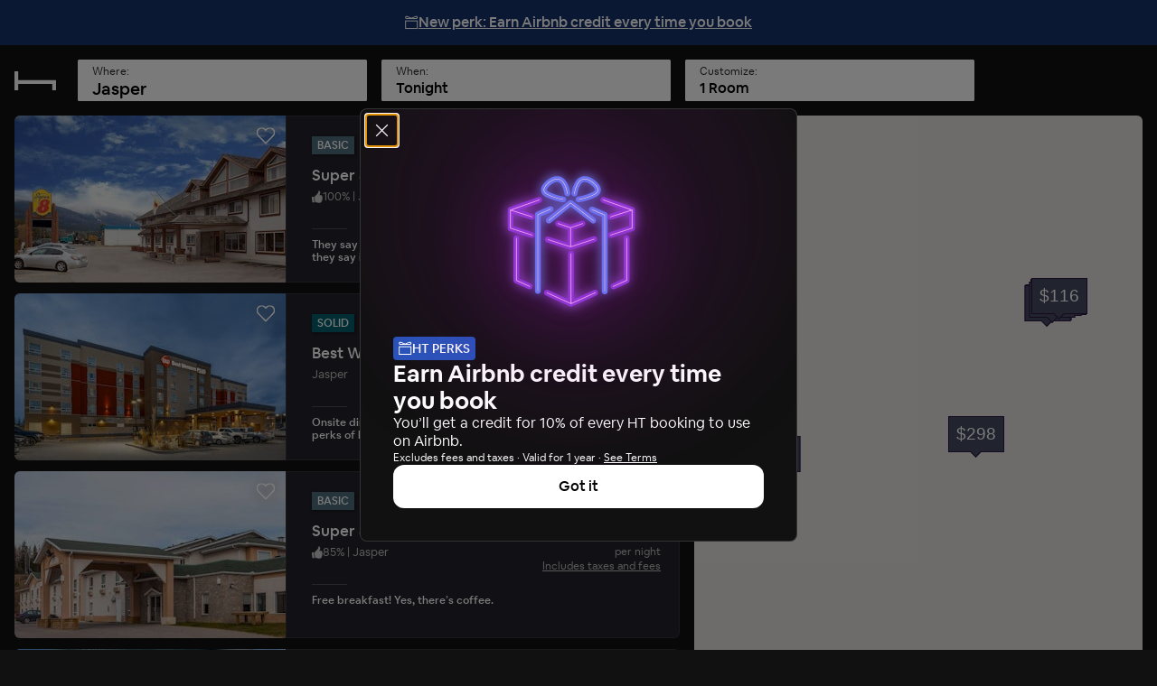

--- FILE ---
content_type: text/html; charset=utf-8
request_url: https://www.hoteltonight.com/s/jasper-ab
body_size: 192440
content:
<!DOCTYPE html>
<html style="height: 100%" class="is-desktop" lang="en"> <head> <meta charSet="UTF-8"/> <link rel="preconnect" href="https://cmp.osano.com"> <link rel="preload" href="https://cmp.osano.com/16CVBaUTYtcu336kV/fd6732d6-7cea-41ba-b77c-d133b9dae9dd/osano.js?language=en&variant=" as="script"><script src="https://cmp.osano.com/16CVBaUTYtcu336kV/fd6732d6-7cea-41ba-b77c-d133b9dae9dd/osano.js?language=en&variant="></script> <script> Osano?.cm?.addEventListener?.('osano-cm-initialized', consent => { /* Osano doesn't have support for geolocation rules where we can configure the behavior per country, hence we are handling it through code changes once Osano is initialed. Consent banner only needs to be shown for the countries mentioned in this document https://confluence.airbnb.biz/pages/viewpage.action?pageId=1017250380 */ const jurisdiction = window?.Osano?.cm?.jurisdiction?.split("-")?.[0]; const countriesToShowBanner = "lu,bg,be,ca,ch,ie,hr,mt,sk,at,es,gb,ee,ro,cz,de,dk,fi,fr,gr,hu,is,it,lt,lv,nl,no,pl,pt,se,si,br,kr".split(","); countriesToShowBanner.indexOf(jurisdiction) < 0 && Osano.cm.hideDialog(); /* Osano's template 6 has restrictions to change its banner content. Hence we're modifying it this way */ const countriesToModidyBannerText = ["fr", "br"]; const content = document.querySelector(".osano-cm-dialog .osano-cm-content"); const title = document.createElement("h2"); title.textContent = "Help us improve your experience"; title.classList.add("banner-title"); if(jurisdiction && countriesToModidyBannerText.indexOf(jurisdiction) > -1) { const child = document.createElement("span"); child.textContent = "We use cookies and other technologies to personalise content, measure ads and provide an optimised experience. Some cookies are required for the site to function and cannot be turned off. By accepting, you agree to the HotelTonight Cookie Policy. You can update your preferences any time."; child.classList.add("osano-cm-content"); content.replaceChildren(title, child); } else { content.replaceChildren(title, ...content.childNodes); } const span = document.getElementsByClassName('osano-cm-content')[0]; span.innerHTML = span?.innerHTML?.replace("Cookie Policy", "<a class=cookie-policy-link href=https://www.hoteltonight.com/terms-of-use/cookie-terms target='_blank' rel='noopener noreferrer'>Cookie Policy</a>"); }); </script> <link rel="preload" href="https://web-assets.hoteltonight.com/fonts/Cereal/AirbnbCereal_W_Bk.woff" as="font" type="font/woff" crossorigin="anonymous"> <link rel="preload" href="https://web-assets.hoteltonight.com/fonts/Cereal/AirbnbCereal_W_Md.woff" as="font" type="font/woff" crossorigin="anonymous"> <link rel="preload" href="https://web-assets.hoteltonight.com/fonts/Cereal/AirbnbCereal_W_Bd.woff" as="font" type="font/woff" crossorigin="anonymous"> <link data-chunk="main" rel="preload" as="script" href="//web-assets.hoteltonight.com/client/runtime~main-a1a5b685f95d4de0913d.bundle.js">
<link data-chunk="main" rel="preload" as="script" href="//web-assets.hoteltonight.com/client/dependencies-d0d0d470149a3dc4629b.bundle.js">
<link data-chunk="main" rel="preload" as="script" href="//web-assets.hoteltonight.com/client/main-b077dd2ba25700257195.bundle.js">
<link data-chunk="inventoryList" rel="preload" as="script" href="//web-assets.hoteltonight.com/client/3530-2a923394f74ee020e604.bundle.js">
<link data-chunk="inventoryList" rel="preload" as="script" href="//web-assets.hoteltonight.com/client/4296-3bbb048da64937200f94.bundle.js">
<link data-chunk="inventoryList" rel="preload" as="script" href="//web-assets.hoteltonight.com/client/5982-e380f5fd28ea75de3a68.bundle.js">
<link data-chunk="inventoryList" rel="preload" as="script" href="//web-assets.hoteltonight.com/client/7861-9515403d8a68464e2a8f.bundle.js">
<link data-chunk="inventoryList" rel="preload" as="script" href="//web-assets.hoteltonight.com/client/5742-74ee3605bd490d147322.bundle.js">
<link data-chunk="inventoryList" rel="preload" as="script" href="//web-assets.hoteltonight.com/client/6963-a5cc1f8dc7969b697440.bundle.js">
<link data-chunk="inventoryList" rel="preload" as="script" href="//web-assets.hoteltonight.com/client/7576-8bc2bf2b5f2ad5c9ae1a.bundle.js">
<link data-chunk="inventoryList" rel="preload" as="script" href="//web-assets.hoteltonight.com/client/1040-d48675ffe1e62b899ac5.bundle.js">
<link data-chunk="inventoryList" rel="preload" as="script" href="//web-assets.hoteltonight.com/client/9144-9faa98adb73c96704f43.bundle.js">
<link data-chunk="inventoryList" rel="preload" as="script" href="//web-assets.hoteltonight.com/client/5131-6e44d765f92475e525ad.bundle.js">
<link data-chunk="inventoryList" rel="preload" as="script" href="//web-assets.hoteltonight.com/client/2814-e3be5c9371baa24f76cd.bundle.js">
<link data-chunk="inventoryList" rel="preload" as="script" href="//web-assets.hoteltonight.com/client/4265-36d08a205386ff712974.bundle.js">
<link data-chunk="inventoryList" rel="preload" as="script" href="//web-assets.hoteltonight.com/client/2031-52602bc79d1cc1bc3245.bundle.js">
<link data-chunk="inventoryList" rel="preload" as="script" href="//web-assets.hoteltonight.com/client/6375-aa518d255f0804837017.bundle.js">
<link data-chunk="inventoryList" rel="preload" as="script" href="//web-assets.hoteltonight.com/client/2610-44d4fe2c3a138ca01cfb.bundle.js">
<link data-chunk="inventoryList" rel="preload" as="script" href="//web-assets.hoteltonight.com/client/7225-56e968d37623b413b811.bundle.js">
<link data-chunk="inventoryList" rel="preload" as="script" href="//web-assets.hoteltonight.com/client/533-0ebde5c798320e58e52c.bundle.js">
<link data-chunk="inventoryList" rel="preload" as="script" href="//web-assets.hoteltonight.com/client/4878-1252b867366cfa54ea6f.bundle.js">
<link data-chunk="inventoryList" rel="preload" as="script" href="//web-assets.hoteltonight.com/client/3577-3ecfa38744d3c8465322.bundle.js">
<link data-chunk="inventoryList" rel="preload" as="script" href="//web-assets.hoteltonight.com/client/602-6f7b355f1b45da35ae30.bundle.js">
<link data-chunk="inventoryList" rel="preload" as="script" href="//web-assets.hoteltonight.com/client/4513-bb986dc88ff2bfe991ea.bundle.js">
<link data-chunk="inventoryList" rel="preload" as="script" href="//web-assets.hoteltonight.com/client/9523-54a7fb0e152abcce6547.bundle.js">
<link data-chunk="inventoryList" rel="preload" as="script" href="//web-assets.hoteltonight.com/client/6341-f76cf570c1607d0c2667.bundle.js">
<link data-chunk="inventoryList" rel="preload" as="script" href="//web-assets.hoteltonight.com/client/inventoryList-e04bf46911398d83e4f6.bundle.js">
<link data-chunk="inventoryStickyMap" rel="preload" as="script" href="//web-assets.hoteltonight.com/client/inventoryMap-ec05f6fa3d2047422033.bundle.js">
<link data-chunk="inventoryStickyMap" rel="preload" as="script" href="//web-assets.hoteltonight.com/client/inventoryStickyMap-c34fbe562281be7c96a2.bundle.js"> <link rel="preconnect" href="https://api.hoteltonight.com"> <link rel="preconnect" href="//imagery.hoteltonight.com" crossorigin="anonymous"> <link rel="preconnect" href="//web-assets.hoteltonight.com" crossorigin="anonymous"> <link rel="preconnect" href="https://cdn.segment.com"> <link rel="dns-prefetch" href="https://api.hoteltonight.com"> <link rel="dns-prefetch" href="//imagery.hoteltonight.com"> <link rel="dns-prefetch" href="//web-assets.hoteltonight.com"> <link rel="dns-prefetch" href="//cdn.segment.com"> <title data-react-helmet="true">Last Minute Hotel Deals in Jasper - HotelTonight</title> <meta data-react-helmet="true" name="twitter:title" content="Last Minute Hotel Deals in Jasper"/><meta data-react-helmet="true" name="twitter:description" content="Amazing last-minute deals at top-rated hotels in Jasper. Book tonight, tomorrow and beyond."/><meta data-react-helmet="true" name="twitter:image:src" content="https://imagery.hoteltonight.com/production/attachments/files/22653262/original_normalized.jpg"/><meta data-react-helmet="true" name="og:title" content="Last Minute Hotel Deals in Jasper"/><meta data-react-helmet="true" name="og:image" content="https://imagery.hoteltonight.com/production/attachments/files/22653262/original_normalized.jpg"/><meta data-react-helmet="true" content="width=device-width,initial-scale=1,user-scalable=no,minimum-scale=1.0,maximum-scale=1.0" name="viewport"/><meta data-react-helmet="true" name="description" content="Amazing last-minute deals at top-rated hotels. Book tonight, tomorrow and beyond."/><meta data-react-helmet="true" name="google-site-verification" content="Q6yq5nQ1YJCyAGcgv3C7UTkPlujC-lCIqnawMoOY5sE"/><meta data-react-helmet="true" name="theme-color" content="#2d1641"/><meta data-react-helmet="true" name="twitter:card" content="app"/><meta data-react-helmet="true" name="twitter:site" content="@hoteltonight"/><meta data-react-helmet="true" name="twitter:creator" content="@hoteltonight"/><meta data-react-helmet="true" name="twitter:app:id:iphone" content="407690035"/><meta data-react-helmet="true" name="twitter:app:url:iphone" content="hoteltonight://"/><meta data-react-helmet="true" name="twitter:app:id:ipad" content="407690035"/><meta data-react-helmet="true" name="twitter:app:url:ipad" content="hoteltonight://"/><meta data-react-helmet="true" name="twitter:app:url:googleplay" content="hoteltonight://"/><meta data-react-helmet="true" name="twitter:app:id:googleplay" content="com.hoteltonight.android.prod"/><meta data-react-helmet="true" name="og:type" content="article"/><meta data-react-helmet="true" name="og:site_name" content="HotelTonight"/><meta data-react-helmet="true" name="og:locale" content="en"/><meta data-react-helmet="true" name="og:description" content="Amazing last-minute deals at top-rated hotels. Book tonight, tomorrow and beyond."/><meta data-react-helmet="true" name="og:url" content="https://hoteltonight.com/"/><meta data-react-helmet="true" name="og:locale:alternate" content="de"/><meta data-react-helmet="true" name="og:locale:alternate" content="en"/><meta data-react-helmet="true" name="og:locale:alternate" content="es"/><meta data-react-helmet="true" name="og:locale:alternate" content="fr"/><meta data-react-helmet="true" name="og:locale:alternate" content="it"/> <link data-react-helmet="true" rel="alternate" hreflang="x-default" href="https://www.hoteltonight.com/s/jasper-ab"/><link data-react-helmet="true" rel="canonical" href="https://www.hoteltonight.com/s/jasper-ab"/><link data-react-helmet="true" rel="alternate" href="ios-app://407690035/hoteltonight://market/1291"/><link data-react-helmet="true" rel="alternate" href="android-app://com.hoteltonight.android.prod/https/hoteltonight.com/market/1291"/><link data-react-helmet="true" rel="alternate" hreflang="de" href="https://www.hoteltonight.com/de/s/jasper-ab"/><link data-react-helmet="true" rel="alternate" hreflang="de-de" href="https://www.hoteltonight.com/de/s/jasper-ab"/><link data-react-helmet="true" rel="alternate" hreflang="de-ch" href="https://www.hoteltonight.com/de/s/jasper-ab"/><link data-react-helmet="true" rel="alternate" hreflang="de-at" href="https://www.hoteltonight.com/de/s/jasper-ab"/><link data-react-helmet="true" rel="alternate" hreflang="en" href="https://www.hoteltonight.com/s/jasper-ab"/><link data-react-helmet="true" rel="alternate" hreflang="es" href="https://www.hoteltonight.com/es/s/jasper-ab"/><link data-react-helmet="true" rel="alternate" hreflang="es-ar" href="https://www.hoteltonight.com/es/s/jasper-ab"/><link data-react-helmet="true" rel="alternate" hreflang="es-bo" href="https://www.hoteltonight.com/es/s/jasper-ab"/><link data-react-helmet="true" rel="alternate" hreflang="es-cl" href="https://www.hoteltonight.com/es/s/jasper-ab"/><link data-react-helmet="true" rel="alternate" hreflang="es-co" href="https://www.hoteltonight.com/es/s/jasper-ab"/><link data-react-helmet="true" rel="alternate" hreflang="es-cr" href="https://www.hoteltonight.com/es/s/jasper-ab"/><link data-react-helmet="true" rel="alternate" hreflang="es-do" href="https://www.hoteltonight.com/es/s/jasper-ab"/><link data-react-helmet="true" rel="alternate" hreflang="es-ec" href="https://www.hoteltonight.com/es/s/jasper-ab"/><link data-react-helmet="true" rel="alternate" hreflang="es-sv" href="https://www.hoteltonight.com/es/s/jasper-ab"/><link data-react-helmet="true" rel="alternate" hreflang="es-gt" href="https://www.hoteltonight.com/es/s/jasper-ab"/><link data-react-helmet="true" rel="alternate" hreflang="es-hn" href="https://www.hoteltonight.com/es/s/jasper-ab"/><link data-react-helmet="true" rel="alternate" hreflang="es-mx" href="https://www.hoteltonight.com/es/s/jasper-ab"/><link data-react-helmet="true" rel="alternate" hreflang="es-ni" href="https://www.hoteltonight.com/es/s/jasper-ab"/><link data-react-helmet="true" rel="alternate" hreflang="es-pa" href="https://www.hoteltonight.com/es/s/jasper-ab"/><link data-react-helmet="true" rel="alternate" hreflang="es-py" href="https://www.hoteltonight.com/es/s/jasper-ab"/><link data-react-helmet="true" rel="alternate" hreflang="es-pe" href="https://www.hoteltonight.com/es/s/jasper-ab"/><link data-react-helmet="true" rel="alternate" hreflang="es-pr" href="https://www.hoteltonight.com/es/s/jasper-ab"/><link data-react-helmet="true" rel="alternate" hreflang="es-es" href="https://www.hoteltonight.com/es/s/jasper-ab"/><link data-react-helmet="true" rel="alternate" hreflang="es-uy" href="https://www.hoteltonight.com/es/s/jasper-ab"/><link data-react-helmet="true" rel="alternate" hreflang="es-ve" href="https://www.hoteltonight.com/es/s/jasper-ab"/><link data-react-helmet="true" rel="alternate" hreflang="fr" href="https://www.hoteltonight.com/fr/s/jasper-ab"/><link data-react-helmet="true" rel="alternate" hreflang="fr-be" href="https://www.hoteltonight.com/fr/s/jasper-ab"/><link data-react-helmet="true" rel="alternate" hreflang="fr-ca" href="https://www.hoteltonight.com/fr/s/jasper-ab"/><link data-react-helmet="true" rel="alternate" hreflang="fr-lu" href="https://www.hoteltonight.com/fr/s/jasper-ab"/><link data-react-helmet="true" rel="alternate" hreflang="fr-fr" href="https://www.hoteltonight.com/fr/s/jasper-ab"/><link data-react-helmet="true" rel="alternate" hreflang="fr-ch" href="https://www.hoteltonight.com/fr/s/jasper-ab"/><link data-react-helmet="true" rel="alternate" hreflang="it" href="https://www.hoteltonight.com/it/s/jasper-ab"/><link data-react-helmet="true" rel="alternate" hreflang="it-it" href="https://www.hoteltonight.com/it/s/jasper-ab"/><link data-react-helmet="true" rel="alternate" hreflang="it-ch" href="https://www.hoteltonight.com/it/s/jasper-ab"/><link data-react-helmet="true" rel="apple-touch-icon" href="https://imagery.hoteltonight.com/mobile_web/HT_Mweb_Icon.png"/>
<style> :root { --app-height: 100%; } @font-face { font-family: "Cereal"; src: url('https://web-assets.hoteltonight.com/fonts/Cereal/AirbnbCereal_W_Bk.woff') format('woff'); font-weight: 400; font-display: swap; } @font-face { font-family: "Cereal"; src: url('https://web-assets.hoteltonight.com/fonts/Cereal/AirbnbCereal_W_Md.woff') format('woff'); font-weight: 500; font-display: swap; } @font-face { font-family: "Cereal"; src: url('https://web-assets.hoteltonight.com/fonts/Cereal/AirbnbCereal_W_Bd.woff') format('woff'); font-weight: 600; font-display: swap; } /* Smooth scrolling when using anchor links */ html { scroll-behavior: smooth; } html, html input, html select, html button { font-family: 'Cereal', 'HelveticaNeue', 'Helvetica Neue', Roboto, Arial, sans-serif; font-size: 14px; font-weight: 400; font-variant: normal; letter-spacing: 0; /* Adjust font size */ -webkit-text-size-adjust: 100%; /* Font variant */ font-variant-ligatures: none; -webkit-font-variant-ligatures: none; /* Smoothing */ text-rendering: optimizeLegibility; -moz-osx-font-smoothing: grayscale; font-smooth: always; -webkit-font-smoothing: antialiased; text-shadow: rgba(0, 0, 0, .01) 0 0 1px; } td { vertical-align: top; padding: 12px 0; } body { background-color: #111; margin: 0; padding: 0; text-align: left; color: #ffffff; height: 100vh; height: var(--app-height); } html.is-mweb body { -webkit-user-select: none; -moz-user-select: none; -ms-user-select: none; user-select: none; } /* Globally set all svg to display:block to remove extra white space below */ svg { display: block; } .svg-is-inline { display: inline; } /* Set a:hover/focus states globally */ a { text-decoration: none; color: white; font-weight: 500; } a:hover, a:focus { text-decoration: underline; } /* Default global placeholder style */ ::-webkit-input-placeholder { color: #8f94a0; } ::-moz-placeholder { color: #8f94a0; } :-ms-input-placeholder { color: #8f94a0; } .no-scroll { overflow-y: hidden; height: 100%; width: 100%; position: fixed; } .disable-scroll { overflow-y: hidden; } .disable-hover { pointer-events: none; } /* Typography styling for html returned via API. */ #content h2, #content h3 { margin: 0 0 16px; } #content p { margin: 0 0 40px; } @-webkit-keyframes spin { 0% { -webkit-transform: rotate(0deg); } 100% { -webkit-transform: rotate(180deg); } } @-moz-keyframes spin { 0% { -moz-transform: rotate(0deg); } 100% { -moz-transform: rotate(180deg); } } @-o-keyframes spin { 0% { -o-transform: rotate(0deg); } 100% { -o-transform: rotate(180deg); } } @-ms-keyframes spin { 0% { -ms-transform: rotate(0deg); } 100% { -ms-transform: rotate(180deg); } } @keyframes spin { 0% { transform: rotate(0deg); } 100% { transform: rotate(180deg); } } @-webkit-keyframes spinFull { 0% { -webkit-transform: rotate(0deg); } 100% { -webkit-transform: rotate(360deg); } } @-moz-keyframes spinFull { 0% { -moz-transform: rotate(0deg); } 100% { -moz-transform: rotate(360deg); } } @-o-keyframes spinFull { 0% { -o-transform: rotate(0deg); } 100% { -o-transform: rotate(360deg); } } @-ms-keyframes spinFull { 0% { -ms-transform: rotate(0deg); } 100% { -ms-transform: rotate(360deg); } } @keyframes spinFull { 0% { transform: rotate(0deg); } 100% { transform: rotate(360deg); } } .doesSpin { -webkit-animation: spin 0.7s infinite linear; -moz-animation: spin 0.7s infinite linear; -o-animation: spin 0.7s infinite linear; -ms-animation: spin 0.7s infinite linear; animation: spin 0.7s infinite linear; } .hotelStatsDoesSlideUp { top: -7.3vw !important; transition: top 0.4s linear; } .mapMarkersFadeIn { opacity: 0; transition: opacity 0.25s cubic-bezier(.12,.8,.49,.89); } .customMapMarkerWrapper { width: 300px; height: 30px; position: absolute; pointer-events: none; background: transparent; text-align: center; } .customMapMarker { margin: 0 auto 4px; position: relative; pointer-events: auto; cursor: pointer; z-index: 1; display: inline-block; transition: transform 0.1s ease-in; } .customMapMarker .customMapMarkerContent { color: #ffffff; font-size: 16px; font-variant: normal; letter-spacing: 0.0625em; border: 1px solid #2a2b31; background: #454c60; padding: 4px 8px; box-shadow: 0px 2px 3px rgba(0, 0, 0, .4); border-radius: 2px; } .customMapMarker.is-selected { transform: scale(1.3) translateY(-4px); z-index: 2; } .customMapMarker.is-selected .customMapMarkerContent { border-color: #2d1641; background: #2a2b31; } .customMapMarker.is-selected:hover { transform: none; } .customMapMarker .customMapMarkerPointer { width: 8px; height: 8px; border-left: 1px solid #2a2b31; border-bottom: 1px solid #2a2b31; background: #454c60; -ms-transform: rotate(-45deg); -webkit-transform: rotate(-45deg); transform: rotate(-45deg); position: absolute; bottom: -4px; left: 50%; margin-left: -4px; } .customMapMarker.is-selected .customMapMarkerPointer { background: #2a2b31; } .customMapMarker .customMapMarkerTooltip { display: none; width: 266px; transition: all 0.1s ease-in; overflow: hidden; height: 30px; } .customMapMarker:hover { z-index: 2; border-color: #2d1641; background: #2a2b31; } .customMapMarker:hover .customMapMarkerTooltip { display: block; margin-top: -54px; height: 80px; } .customMapMarker:hover .customMapMarkerPointer { background: #2a2b31; } .customMapMarker .customMapMarkerContent { display: block; } .customMapMarker:hover .customMapMarkerContent { display: none; } .customMapMarker:focus-visible { outline: 3px solid #007bff; outline-offset: 2px; border-radius: 4px; } input:focus { outline: none; } select:focus { outline: none; } @keyframes popIn { 0% { transform: scale(.5); } 80% { transform: scale(1.05); } 100% { transform: scale(1); } } @keyframes smallSlideIn { 0% { transform: translateX(-.5vw) } 100% { transform: translateX(0) } } /* Modal transition */ .modal-enter { opacity: 0; } .modal-enter-active { opacity: 1; } .modal-enter .js-modal-item, .modal-exit-active .js-modal-item { transform: scale(1.1); } .modal-enter-active .js-modal-item { transform: scale(1); } .modal-exit-active { opacity: 0; } /* Screen slide next transition */ .screen-slide-next-enter, .screen-slide-next-exit, .screen-slide-prev-enter, .screen-slide-prev-exit { transition: transform 350ms cubic-bezier(0.4, 0.0, 0.2, 1); } .screen-slide-next-enter, .screen-slide-prev-exit-active { transform: translateX(100%); } .screen-slide-next-exit-active, .screen-slide-prev-enter { transform: translateX(-100%); } .screen-slide-next-enter-active, .screen-slide-prev-enter-active { transform: translateX(0); } .screen-slide-next-exit, .screen-slide-prev-exit { position: absolute; top: 0; left: 0; width: 100%; } /* Quick fade transition */ .quick-fade { transition: opacity 200ms cubic-bezier(.13,.51,.28,.9); position: relative; z-index: 1; } .quick-fade-enter, .quick-fade-exit-active, .quick-fade-exit-done { opacity: 0; } .quick-fade-enter-active { opacity: 1; } /* * Swiper 4.0.3 * Most modern mobile touch slider and framework with hardware accelerated transitions * http://www.idangero.us/swiper/ */ .swiper-slide,.swiper-wrapper{width:100%;height:100%;position:relative}.swiper-container{margin-left:auto;margin-right:auto;position:relative;overflow:hidden;z-index:1}.swiper-wrapper{z-index:1;display:-webkit-box;display:-webkit-flex;display:-ms-flexbox;display:flex;-webkit-transition-property:-webkit-transform;-o-transition-property:transform;transition-property:transform;transition-property:transform,-webkit-transform;-webkit-box-sizing:content-box;box-sizing:content-box}.swiper-container-android .swiper-slide,.swiper-wrapper{-webkit-transform:translate3d(0,0,0);transform:translate3d(0,0,0)}.swiper-slide{-webkit-flex-shrink:0;-ms-flex-negative:0;flex-shrink:0;-webkit-transition-property:-webkit-transform;-o-transition-property:transform;transition-property:transform;transition-property:transform,-webkit-transform}.swiper-invisible-blank-slide{visibility:hidden} .swiper-slide { width: auto; } .swiper-container { transition: transform 300ms; overflow: visible; } button.gpay-button { width: 100% !important; }
}
</style> <style data-aphrodite>.overlay_jnjxv3-o_O-displayNone_1u9fru1{background:rgba(0, 0, 0, .52);text-align:left;position:fixed;height:100%;width:100%;left:0px;top:0px;z-index:10;-webkit-transition:all 0.2s ease-out;-moz-transition:all 0.2s ease-out;transition:all 0.2s ease-out;display:none;}.wrapper_17u98ky{display:table-cell;vertical-align:middle;}.modal_2vsfsi{background:#2a2b31;border-radius:1.5px;-moz-box-sizing:border-box;box-sizing:border-box;box-shadow:0 6.4vw 6.4vw 0 rgba(0, 0, 0, 0.3), 0 0 6.4vw 0 rgba(0, 0, 0, 0.22);color:#ffffff;padding:20px;width:90%;max-width:440px;margin:0 auto;overflow:hidden;-webkit-transition:all 0.2s ease-out;-moz-transition:all 0.2s ease-out;transition:all 0.2s ease-out;line-height:1.38;}.title_lac6r5{font-size:29px;font-weight:500;margin-bottom:20px;}.button_tj550c{min-width:116px;margin-top:20px;float:right;margin-left:12px;}.container_lvt7ms-o_O-primary_1qwhs03-o_O-default_1d5qiaj{-webkit-appearance:none;-moz-box-sizing:border-box;box-sizing:border-box;border:none;border-radius:1.5px;cursor:pointer;font-weight:500;text-transform:uppercase;line-height:1;padding:16px 8px 14px;width:100%;-webkit-font-smoothing:antialiased;margin:0px;-webkit-transition:all 0.125s ease;-moz-transition:all 0.125s ease;transition:all 0.125s ease;-webkit-user-select:none;-moz-user-select:none;-ms-user-select:none;user-select:none;background:#6b3299;color:#ffffff;font-size:16px;letter-spacing:0.143rem;}.container_lvt7ms-o_O-primary_1qwhs03-o_O-default_1d5qiaj:hover{background:#562f79;}.container_lvt7ms-o_O-primary_1qwhs03-o_O-default_1d5qiaj:focus{outline:3px solid #562f79;outline-offset:2px;background:#562f79;}.bannerContainer_1mwip0j{position:relative;z-index:1;overflow-x:hidden;min-height:100vh;}.minWidth_1knt7pn{min-width:600px;}.headerContainer_1pzllri-o_O-positionRelative_e296pg-o_O-floatingHeight_3gt54f{z-index:102;position:relative;height:98px;}.button_coos6k{margin:6px;background:rgba(255, 255, 255, 1);color:rgba(0, 0, 0, 1);padding:14px 28px;position:absolute;top:-200px;left:6px;z-index:1000;border-radius:4px;opacity:0;}.button_coos6k:focus{top:6px;opacity:1;}.content_xkksk5{-webkit-box-pack:center;-ms-flex-pack:center;-webkit-box-align:center;-ms-flex-align:center;display:-webkit-box;display:-moz-box;display:-ms-flexbox;display:-webkit-flex;display:flex;-webkit-align-items:center;align-items:center;-webkit-justify-content:center;justify-content:center;gap:8px;}@media (min-width: 769px){.content_xkksk5{text-decoration:underline;}}.container_1hnkvd0-o_O-background_1wicl8g{position:relative;width:100%;height:40px;color:#ffffff;background:#17326E;}@media (min-width: 769px){.container_1hnkvd0-o_O-background_1wicl8g{height:50px;}}.button_9rnxm1{-webkit-box-pack:center;-ms-flex-pack:center;-webkit-box-align:center;-ms-flex-align:center;display:-webkit-box;display:-moz-box;display:-ms-flexbox;display:-webkit-flex;display:flex;-webkit-align-items:center;align-items:center;-webkit-justify-content:center;justify-content:center;background:transparent;border:none;cursor:pointer;width:100%;height:100%;padding:0px;margin:0px;color:inherit;}.closeButton_1gzbfm9{-webkit-box-pack:center;-ms-flex-pack:center;-webkit-box-align:center;-ms-flex-align:center;position:absolute;top:0px;right:0px;display:-webkit-box;display:-moz-box;display:-ms-flexbox;display:-webkit-flex;display:flex;-webkit-align-items:center;align-items:center;-webkit-justify-content:center;justify-content:center;background:transparent;border:none;cursor:pointer;width:50px;height:50px;-moz-box-sizing:border-box;box-sizing:border-box;padding:15px;margin:0px;-webkit-transition:opacity .2s ease;-moz-transition:opacity .2s ease;transition:opacity .2s ease;}.closeButton_1gzbfm9:hover{opacity:0.75;}@font-face{font-family:CerealFont;font-weight:500;src:url('https://web-assets.hoteltonight.com/fonts/Cereal/AirbnbCereal_W_Bd.woff') format('woff');}@font-face{font-family:CerealFont;font-weight:400;src:url('https://web-assets.hoteltonight.com/fonts/Cereal/AirbnbCereal_W_Md.woff') format('woff');}@font-face{font-family:CerealFont;font-weight:300;src:url('https://web-assets.hoteltonight.com/fonts/Cereal/AirbnbCereal_W_Bk.woff') format('woff');}.body_11nba1w-o_O-md_tt122m{font-family:"CerealFont";padding:0;margin:0;font-size:14px;line-height:18px;font-weight:400;}@media (min-width: 769px){.body_11nba1w-o_O-md_tt122m{font-size:16px;line-height:20px;}}.intersectingElement_1t3f4g8{height:20px;margin-top:-20px;}.base_1lslapz{color:#ffffff;}.container_19jcfp4{-webkit-box-align:center;-ms-flex-align:center;height:40px;max-width:100%;display:-webkit-box;display:-moz-box;display:-ms-flexbox;display:-webkit-flex;display:flex;-webkit-align-items:center;align-items:center;margin:0 auto;}@media (min-width: 480px){.container_19jcfp4{height:78px;}}.searchFormContainer_1xi5pac{display:-webkit-box;display:-moz-box;display:-ms-flexbox;display:-webkit-flex;display:flex;-webkit-flex:1;-ms-flex:1 1 0%;flex:1;}.userNav_ygy96{margin-left:auto;padding:0 0 0 24px;white-space:nowrap;}.container_kf0wyv-o_O-extraLargeWidth_mv08re{-moz-box-sizing:border-box;box-sizing:border-box;margin:0 auto;position:relative;padding:0 16px;max-width:2560px;}.logo_1alx5ic{display:block;margin-right:24px;cursor:pointer;}@media (min-width: 480px){.logo_1alx5ic{padding:24px 0;}}.logoHbed_xv1jkh{width:46px;height:27px;}.container_zdxht7{width:100%;}.row_8yn44f{-webkit-box-direction:normal;-webkit-box-orient:horizontal;display:-webkit-box;display:-moz-box;display:-ms-flexbox;display:-webkit-flex;display:flex;-webkit-flex-direction:row;-ms-flex-direction:row;flex-direction:row;margin:0 -8px;}.xLarge_1neyunz-o_O-cellContained_fk4qb6{width:50%;padding:0 8px;max-width:320px;}@media (min-width: 769px){.xLarge_1neyunz-o_O-cellContained_fk4qb6{width:33%;}}.xLarge_1neyunz-o_O-hideOnSmallScreen_1vrk1um-o_O-cellContained_fk4qb6-o_O-expandToFitContent_150yxnm{width:50%;padding:0 8px;display:none;-webkit-flex:4;-ms-flex:4 1 0%;flex:4;min-width:320px;max-width:-webkit-fit-content;max-width:-moz-fit-content;max-width:fit-content;}@media (min-width: 769px){.xLarge_1neyunz-o_O-hideOnSmallScreen_1vrk1um-o_O-cellContained_fk4qb6-o_O-expandToFitContent_150yxnm{width:33%;display:block;}}.container_e296pg{position:relative;}.inputWrapper_111w0ds{position:relative;z-index:7;cursor:-webkit-text;cursor:text;}.wrapper_1p224ql-o_O-wrapper_1tcxgp3{-moz-box-sizing:border-box;box-sizing:border-box;display:block;font-weight:500;line-height:1;text-align:left;-webkit-transition:box-shadow .15s ease;-moz-transition:box-shadow .15s ease;transition:box-shadow .15s ease;box-shadow:0 0 0 transparent;width:100%;color:#000000;}.container_jro6t0-o_O-cursorText_1o77sr2-o_O-container_1tcxgp3{display:-webkit-box;display:-moz-box;display:-ms-flexbox;display:-webkit-flex;display:flex;cursor:-webkit-text;cursor:text;color:#000000;}.body_184p2id{-webkit-box-flex:1;-ms-flex-positive:1;-webkit-box-align:center;-ms-flex-align:center;-webkit-box-pack:center;-ms-flex-pack:center;-webkit-box-direction:normal;-webkit-box-orient:vertical;-moz-box-sizing:border-box;box-sizing:border-box;display:-webkit-box;display:-moz-box;display:-ms-flexbox;display:-webkit-flex;display:flex;-webkit-flex-direction:column;-ms-flex-direction:column;flex-direction:column;-webkit-justify-content:center;justify-content:center;-webkit-align-items:center;align-items:center;-webkit-flex-grow:1;flex-grow:1;min-width:0px;width:100%;position:relative;}.label_13ywgi1-o_O-capitalize_fynjto-o_O-labelMoveAbove_1ar9rk-o_O-label_97hpk6{font-weight:400;position:absolute;left:16px;top:7px;width:-webkit-calc(100% - 32px);width:-moz-calc(100% - 32px);width:calc(100% - 32px);-webkit-transition:all 0.15s ease-out;-moz-transition:all 0.15s ease-out;transition:all 0.15s ease-out;white-space:nowrap;text-overflow:ellipsis;text-transform:capitalize;-webkit-transform:translateY(0);-ms-transform:translateY(0);transform:translateY(0);font-size:12px;color:#2a2b31;}.field_nqdky5-o_O-cursorText_1o77sr2-o_O-wrappedComponent_zpuhq4{-webkit-box-align:center;-ms-flex-align:center;display:-webkit-box;display:-moz-box;display:-ms-flexbox;display:-webkit-flex;display:flex;-webkit-align-items:center;align-items:center;-moz-box-sizing:border-box;box-sizing:border-box;border-radius:1.5px;border:none;margin:0px;font-family:'Cereal', 'HelveticaNeue', 'Helvetica Neue', Roboto, Arial, sans-serif;font-size:19px;font-weight:500;white-space:nowrap;text-overflow:ellipsis;width:100%;min-height:46px;padding:18px 16px 0;cursor:-webkit-text;cursor:text;background:#ffffff;color:#000000;}.wrapper_x4ntiq{position:relative;z-index:3;cursor:pointer;}.container_6fzaso{display:-webkit-box;display:-moz-box;display:-ms-flexbox;display:-webkit-flex;display:flex;outline:none;}.body_15weby4{-webkit-box-flex:1;-ms-flex-positive:1;-webkit-box-align:center;-ms-flex-align:center;-webkit-box-pack:center;-ms-flex-pack:center;-webkit-box-direction:normal;-webkit-box-orient:vertical;-moz-box-sizing:border-box;box-sizing:border-box;display:-webkit-box;display:-moz-box;display:-ms-flexbox;display:-webkit-flex;display:flex;-webkit-flex-direction:column;-ms-flex-direction:column;flex-direction:column;-webkit-justify-content:center;justify-content:center;-webkit-align-items:center;align-items:center;-webkit-flex-grow:1;flex-grow:1;min-width:0px;width:100%;position:relative;min-height:46px;}.label_13ywgi1-o_O-labelMoveAbove_1ar9rk-o_O-label_97hpk6{font-weight:400;position:absolute;left:16px;top:7px;width:-webkit-calc(100% - 32px);width:-moz-calc(100% - 32px);width:calc(100% - 32px);-webkit-transition:all 0.15s ease-out;-moz-transition:all 0.15s ease-out;transition:all 0.15s ease-out;white-space:nowrap;text-overflow:ellipsis;-webkit-transform:translateY(0);-ms-transform:translateY(0);transform:translateY(0);font-size:12px;color:#2a2b31;}.field_1u96neq-o_O-wrappedComponent_zpuhq4{-webkit-box-align:center;-ms-flex-align:center;display:-webkit-box;display:-moz-box;display:-ms-flexbox;display:-webkit-flex;display:flex;-webkit-align-items:center;align-items:center;-moz-box-sizing:border-box;box-sizing:border-box;border-radius:1.5px;border:none;margin:0px;font-family:'Cereal', 'HelveticaNeue', 'Helvetica Neue', Roboto, Arial, sans-serif;font-size:16px;font-weight:500;white-space:nowrap;text-overflow:ellipsis;width:100%;min-height:46px;padding:18px 16px 0;background:#ffffff;color:#000000;}.container_kf0wyv-o_O-noPad_1gyjybc-o_O-extraLargeWidth_mv08re{-moz-box-sizing:border-box;box-sizing:border-box;margin:0 auto;position:relative;padding:0 16px;max-width:2560px;}.container_17juptd{display:-webkit-box;display:-moz-box;display:-ms-flexbox;display:-webkit-flex;display:flex;margin:0 -8px;}.container_1jqypqc-o_O-fillSpace_t0tx82-o_O-extendedStyle_16naf2g{-webkit-box-flex:1;-ms-flex-positive:1;-ms-flex-negative:0;-moz-box-sizing:border-box;box-sizing:border-box;padding:0 8px;-webkit-flex:initial;-ms-flex:0 1 auto;flex:initial;-webkit-flex-shrink:0;flex-shrink:0;max-width:100%;-webkit-flex-grow:1;flex-grow:1;min-width:600px;}@media (min-width: 769px){.container_1jqypqc-o_O-fillSpace_t0tx82-o_O-extendedStyle_16naf2g{max-width:850px;}}.item_1fonvv9{width:100%;height:185px;margin:0 0 12px;}@media (min-width: 1600px){.container_1njvucq{-webkit-box-pack:justify;-ms-flex-pack:justify;-webkit-box-lines:multiple;display:-webkit-box;display:-moz-box;display:-ms-flexbox;display:-webkit-flex;display:flex;-webkit-flex-wrap:wrap;-ms-flex-wrap:wrap;flex-wrap:wrap;-webkit-justify-content:space-between;justify-content:space-between;}}.container_1dsbrn1{position:relative;display:-webkit-box;display:-moz-box;display:-ms-flexbox;display:-webkit-flex;display:flex;width:100%;height:100%;-moz-box-sizing:border-box;box-sizing:border-box;margin-bottom:12px;}.link_1ph173k-o_O-linkHorizontal_qb00m9-o_O-linkClickable_1ynaz4o{-webkit-box-direction:normal;-webkit-box-orient:horizontal;position:relative;display:-webkit-box;display:-moz-box;display:-ms-flexbox;display:-webkit-flex;display:flex;width:100%;height:100%;background:#23232c;overflow:hidden;border-radius:6px;-webkit-flex-direction:row;-ms-flex-direction:row;flex-direction:row;cursor:pointer;-webkit-transition:background 0.2s ease;-moz-transition:background 0.2s ease;transition:background 0.2s ease;}.link_1ph173k-o_O-linkHorizontal_qb00m9-o_O-linkClickable_1ynaz4o:hover{text-decoration:none;background:#30303c;}.link_1ph173k-o_O-linkHorizontal_qb00m9-o_O-linkClickable_1ynaz4o:focus{text-decoration:none;background:#30303c;}.photosWrapper_e296pg-o_O-photosWrapperHorizontal_cgc7kj{display:-webkit-box;display:-moz-box;display:-ms-flexbox;display:-webkit-flex;display:flex;width:300px;height:100%;position:relative;z-index:4;top-left-border-radius:6px;bottom-left-border-radius:6px;overflow:hidden;}.statsWrapper_nl9tnk{position:absolute;z-index:5;top:8px;left:8px;}.favoritesButton_16xojqd{position:absolute;top:0px;right:0px;width:1.429rem;height:1.429rem;z-index:5;background:-webkit-radial-gradient(circle, rgba(0,0,0,.1) 0%, rgba(0,0,0,0) 70%);background:-moz-radial-gradient(circle, rgba(0,0,0,.1) 0%, rgba(0,0,0,0) 70%);background:radial-gradient(circle, rgba(0,0,0,.1) 0%, rgba(0,0,0,0) 70%);padding:12px;}.hotelCardDetailsContainer_1osxv8i{text-align:left;position:absolute;z-index:4;width:auto;height:100%;letter-spacing:normal;text-decoration:none;left:300px;top:0px;right:0px;padding-left:20px;padding-right:12px;padding-top:10px;-moz-box-sizing:border-box;box-sizing:border-box;border-radius:0 6px 6px 0;border:1px solid rgba(151, 151, 151, 0.16);}.hotelCardDetailsContainer_1osxv8i:hover{text-decoration:none;}.photo_1079kd6:nth-child(1n) > img{display:block;}.img_j3lwte{width:100%;height:auto;object-fit:cover;object-position:center center;}.button_b3udo1{border:0px;padding:0px;margin:0px;width:100%;height:100%;cursor:pointer;background:transparent;position:relative;}.heart_1dxo75e{-webkit-box-pack:center;-ms-flex-pack:center;-webkit-box-align:center;-ms-flex-align:center;display:-webkit-box;display:-moz-box;display:-ms-flexbox;display:-webkit-flex;display:flex;-webkit-align-items:center;align-items:center;-webkit-justify-content:center;justify-content:center;width:100%;height:100%;opacity:1;-webkit-transition:opacity 0.2s ease;-moz-transition:opacity 0.2s ease;transition:opacity 0.2s ease;}.spinner_ogaug3{position:absolute;left:0px;top:0px;right:0px;bottom:0px;width:100%;height:100%;opacity:0;-webkit-transition:opacity 0.2s ease;-moz-transition:opacity 0.2s ease;transition:opacity 0.2s ease;}.spinnerWrapper_stibqm-o_O-spinnerWrapper_92pdu5{-webkit-box-pack:center;-ms-flex-pack:center;-webkit-box-align:center;-ms-flex-align:center;-webkit-box-direction:normal;-webkit-box-orient:vertical;display:-webkit-inline-box;display:-moz-inline-box;display:-ms-inline-flexbox;display:-webkit-inline-flex;display:inline-flex;-webkit-flex-direction:column;-ms-flex-direction:column;flex-direction:column;-webkit-align-items:center;align-items:center;-webkit-justify-content:center;justify-content:center;background-color:transparent;position:relative;z-index:1;width:100%;height:100%;}.spinner_19f0gro-o_O-spinner_19zcu7m{display:inline-block;-moz-box-sizing:border-box;box-sizing:border-box;border-style:solid;border-radius:50%;-webkit-animation:spinFull 1s linear infinite;animation:spinFull 1s linear infinite;border-width:2px;border-color:#FFFFFF;border-bottom-color:transparent;width:100%;height:100%;}.cardDetails_l8797r-o_O-transparentBackground_1uexlqp{-webkit-box-direction:normal;-webkit-box-orient:vertical;display:-webkit-box;display:-moz-box;display:-ms-flexbox;display:-webkit-flex;display:flex;-webkit-flex-direction:column;-ms-flex-direction:column;flex-direction:column;padding:12px 8px 8px;-moz-box-sizing:border-box;box-sizing:border-box;background:transparent;}.badgesWrapper_1nc1ad2{-webkit-box-align:center;-ms-flex-align:center;-webkit-box-pack:justify;-ms-flex-pack:justify;display:-webkit-box;display:-moz-box;display:-ms-flexbox;display:-webkit-flex;display:flex;-webkit-justify-content:space-between;justify-content:space-between;-webkit-align-items:center;align-items:center;margin-bottom:8px;font-weight:500;-moz-box-sizing:display-box;box-sizing:display-box;}.badgesWrapperInner_s8d856{-webkit-box-pack:justify;-ms-flex-pack:justify;display:-webkit-box;display:-moz-box;display:-ms-flexbox;display:-webkit-flex;display:flex;-webkit-justify-content:space-between;justify-content:space-between;gap:4px;}.mainDetailsWrapper_sx8sj8{-webkit-box-align:center;-ms-flex-align:center;-ms-flex-line-pack:center;-webkit-box-pack:justify;-ms-flex-pack:justify;display:-webkit-box;display:-moz-box;display:-ms-flexbox;display:-webkit-flex;display:flex;-webkit-justify-content:space-between;justify-content:space-between;-webkit-align-content:center;align-content:center;-webkit-align-items:center;align-items:center;margin-bottom:0px;height:30px;}.hotelName_1uxm5zm{color:#ffffff;font-size:17px;font-weight:500;white-space:nowrap;overflow:hidden;text-overflow:ellipsis;text-align:left;padding-right:12px;margin:0;}.rate_1bf2rap-o_O-rateRow_jro6t0{font-size:24px;font-weight:500;display:-webkit-box;display:-moz-box;display:-ms-flexbox;display:-webkit-flex;display:flex;}.hotelDetailsWrapper_10n969n{color:#BEBEBC;font-size:13px;font-weight:400;display:-webkit-box;display:-moz-box;display:-ms-flexbox;display:-webkit-flex;display:flex;white-space:nowrap;text-align:left;}.wrapperLeft_1k7f95n{-webkit-box-align:start;-ms-flex-align:start;display:-webkit-box;display:-moz-box;display:-ms-flexbox;display:-webkit-flex;display:flex;-webkit-align-items:flex-start;align-items:flex-start;-webkit-flex:1;-ms-flex:1 1 0%;flex:1;overflow:hidden;margin-right:8px;}.wrapperLeftTruncation_1q4l8p{width:100%;text-overflow:ellipsis;white-space:nowrap;overflow:hidden;}.wrapperRight_5kaapu{-webkit-box-align:center;-ms-flex-align:center;display:-webkit-box;display:-moz-box;display:-ms-flexbox;display:-webkit-flex;display:flex;-webkit-align-items:center;align-items:center;}.pricingLabelsContainer_kx7t7u{-webkit-box-pack:end;-ms-flex-pack:end;-webkit-box-align:end;-ms-flex-align:end;-webkit-box-direction:normal;-webkit-box-orient:vertical;display:-webkit-box;display:-moz-box;display:-ms-flexbox;display:-webkit-flex;display:flex;-webkit-flex-direction:column;-ms-flex-direction:column;flex-direction:column;-webkit-align-items:flex-end;align-items:flex-end;-webkit-justify-content:flex-end;justify-content:flex-end;}.pricingDetails_1raja30-o_O-pricingDetailsLargeScreen_13ovesk-o_O-pricingDetailsWithTaxes_10o4v6d{-webkit-box-align:end;-ms-flex-align:end;-webkit-box-direction:normal;-webkit-box-orient:vertical;display:-webkit-box;display:-moz-box;display:-ms-flexbox;display:-webkit-flex;display:flex;gap:0.286rem;font-size:12px;-webkit-flex-direction:column;-ms-flex-direction:column;flex-direction:column;-webkit-align-items:flex-end;align-items:flex-end;}.categoryBasic_7c3ch3-o_O-badge_13ovesk{-webkit-box-pack:center;-ms-flex-pack:center;-webkit-box-align:center;-ms-flex-align:center;-moz-box-sizing:border-box;box-sizing:border-box;color:#fff;display:-webkit-box;display:-moz-box;display:-ms-flexbox;display:-webkit-flex;display:flex;-webkit-align-items:center;align-items:center;-webkit-justify-content:center;justify-content:center;line-height:1;padding:0.286rem 0.429rem;text-transform:uppercase;box-shadow:1px 1px 3px 0 rgba(0, 0, 0, 0.4);background-color:#516e7e;font-size:12px;}.rate_8upv2b-o_O-rate_vlg7u0{color:#e5e8f1;opacity:0.5;font-weight:400;margin-right:2px;}.rate_8upv2b{color:#e5e8f1;opacity:1;}.container_1c4awoq{-webkit-box-align:center;-ms-flex-align:center;display:-webkit-box;display:-moz-box;display:-ms-flexbox;display:-webkit-flex;display:flex;-webkit-align-items:center;align-items:center;gap:0.286rem;}.displayInline_36rlri-o_O-displayNone_1u9fru1{display:none;}.button_1rqb8ug{background-color:transparent;color:inherit;font-size:inherit;border:none;padding:0px;text-decoration:underline;cursor:pointer;}.divider_1cnu9cd{display:block;margin-top:12px;opacity:0.2;border-top:1px solid #ffffff;width:39px;}.whyWeLikeIt_1u02zja{display:block;padding-top:10px;color:#ffffff;font-size:12px;line-height:14px;}.container_178faes-o_O-customStyle_9xvn9w{overflow:hidden;position:relative;max-height:42px;}.categorySolid_1ufepol-o_O-badge_13ovesk{-webkit-box-pack:center;-ms-flex-pack:center;-webkit-box-align:center;-ms-flex-align:center;-moz-box-sizing:border-box;box-sizing:border-box;color:#fff;display:-webkit-box;display:-moz-box;display:-ms-flexbox;display:-webkit-flex;display:flex;-webkit-align-items:center;align-items:center;-webkit-justify-content:center;justify-content:center;line-height:1;padding:0.286rem 0.429rem;text-transform:uppercase;box-shadow:1px 1px 3px 0 rgba(0, 0, 0, 0.4);background-color:#045f6f;font-size:12px;}.container_azagep{padding:10px 0;}.title_57jrda{font-weight:500;font-size:19px;margin:10px 0;}.cities_1mb088t{line-height:1.38;font-weight:400;margin:0px;}.city_t31d90{color:#aaaaaa;line-height:1.38;}.cityName_1dcv150{margin:10px 0;font-weight:400;font-size:12px;}.andMore_1hutnjz{color:#aaaaaa;line-height:1.38;font-size:12px;}.container_1jqypqc-o_O-size1of2_1hfu0v{-ms-flex-negative:0;-moz-box-sizing:border-box;box-sizing:border-box;padding:0 8px;-webkit-flex:initial;-ms-flex:0 1 auto;flex:initial;-webkit-flex-shrink:0;flex-shrink:0;max-width:100%;width:50%;}.footer_zdxht7{width:100%;}.row_ykpy4q{display:-webkit-box;display:-moz-box;display:-ms-flexbox;display:-webkit-flex;display:flex;margin:0 auto;max-width:1400px;}.htBed_337cgm{width:40px;height:25px;padding:32px 16px 0 32px;display:-webkit-box;display:-moz-box;display:-ms-flexbox;display:-webkit-flex;display:flex;}.copyright_1542nn2{color:#8f94a0;font-size:12px;text-decoration:none;display:-webkit-box;display:-moz-box;display:-ms-flexbox;display:-webkit-flex;display:flex;text-align:right;padding:40px 32px 0 0;margin-left:auto;}.links_o1ciol{color:#8f94a0 !important;font-size:12px !important;display:-webkit-box !important;display:-moz-box !important;display:-ms-flexbox !important;display:-webkit-flex !important;display:flex !important;padding-top:40px !important;}.container_1jqypqc-o_O-fillSpace_t0tx82-o_O-extendedStyle_z793u9{-webkit-box-flex:1;-ms-flex-positive:1;-ms-flex-negative:0;-moz-box-sizing:border-box;box-sizing:border-box;padding:0 8px;-webkit-flex:initial;-ms-flex:0 1 auto;flex:initial;-webkit-flex-shrink:0;flex-shrink:0;max-width:100%;-webkit-flex-grow:1;flex-grow:1;min-width:360px;display:none;}@media (min-width: 769px){.container_1jqypqc-o_O-fillSpace_t0tx82-o_O-extendedStyle_z793u9{display:block;}}.container_1a3ubdr{height:1px;}.container_o9fbtr-o_O-containerLarge_5tvg22-o_O-withBackground_1bde73k{width:100%;clear:both;z-index:1;border-radius:6px;overflow:hidden;height:-webkit-calc(100vh - (78px + 16px));height:-moz-calc(100vh - (78px + 16px));height:calc(100vh - (78px + 16px));background:#e5e3df;}.canvas_1yfus1e{height:100%;}.redoSearchButtonContainer_1p1ny9x{position:absolute;top:10px;left:60px;}@media (min-width: 845px) and (max-width: 66em){.redoSearchButtonContainer_1p1ny9x{left:-webkit-calc(50% - 140px);left:-moz-calc(50% - 140px);left:calc(50% - 140px);}}.container_kf0wyv{-moz-box-sizing:border-box;box-sizing:border-box;padding:0 16px;margin:0 auto;max-width:1600px;position:relative;}.container_1jqypqc{-ms-flex-negative:0;-moz-box-sizing:border-box;box-sizing:border-box;padding:0 8px;-webkit-flex:initial;-ms-flex:0 1 auto;flex:initial;-webkit-flex-shrink:0;flex-shrink:0;max-width:100%;}</style>
<style> .osano-cm-widget { display: none; } osano-cm-info-dialog__info { font-family: "Cereal"; } .osano-cm-info-dialog-header__header { font-weight: bold; } .osano-cm-description { font-family: "Cereal"; font-size: 0.8em; color: #696969; font-weight: normal; } .osano-cm-label { font-weight: bold; } .osano-cm-dialog--type_bar { font-family: "Cereal"; } .osano-cm-content__message { font-weight: normal; color: #696969; line-height: 1.6; } .osano-cm-button--type_manage { color: #111; border: 1px solid #111; background: #ffffff; order: 10; outline: none; } .osano-cm-button--type_manage:hover, .osano-cm-button--type_manage:focus { background: #ffffff; } .osano-cm-info--do_not_sell { font-family: "Cereal"; padding: 16px; max-width: 30.8em; } .osano-cm-info--do_not_sell .osano-cm-header{ flex: initial; } .ccpa-opt-out-icon { display: none; } .osano-cm-header .osano-cm-info-dialog-header { justify-content: space-between; } .osano-cm-dialog__content .osano-cm-content__link { display: none; } .cookie-policy-link { color: #2754BA; outline: none; } .banner-title { color: #696969; font-size: 1.2em; line-height: 1.2; margin: 0px auto 12px; } .osano-cm-dialog__buttons { display: flex; } .osano-cm-dialog__close.osano-cm-close { display: none; } .osano-cm-powered-by { display: none; } .osano-cm-view__list { margin: 28px 0px 12px; }
</style> <script> !function(){var analytics=window.analytics=window.analytics||[];if(!analytics.initialize)if(analytics.invoked)window.console&&console.error&&console.error("Segment snippet included twice.");else{analytics.invoked=!0;analytics.methods=["trackSubmit","trackClick","trackLink","trackForm","pageview","identify","reset","group","track","ready","alias","debug","page","once","off","on","addSourceMiddleware","addIntegrationMiddleware","setAnonymousId","addDestinationMiddleware"];analytics.factory=function(e){return function(){if(window.analytics.initialized)return window.analytics[e].apply(window.analytics,arguments);var i=Array.prototype.slice.call(arguments);i.unshift(e);analytics.push(i);return analytics}};for(var i=0;i<analytics.methods.length;i++){var key=analytics.methods[i];analytics[key]=analytics.factory(key)}analytics.load=function(key,i){var t=document.createElement("script");t.type="text/javascript";t.async=!0;t.src="https://cdn.segment.com/analytics.js/v1/" + key + "/analytics.min.js";var n=document.getElementsByTagName("script")[0];n.parentNode.insertBefore(t,n);analytics._loadOptions=i};analytics._writeKey="6WH0LGnNoc6mwLKzRJRUuN1fhy2Vb4dH";;analytics.SNIPPET_VERSION="4.16.1"; analytics.addSourceMiddleware(({ payload, next }) => { const consent = Osano?.cm?.getConsent(); const categories = "ANALYTICS,MARKETING,PERSONALIZATION,ESSENTIAL".split(","); let mapUCToSegment = {}; categories.forEach(c => { mapUCToSegment[c.toLowerCase()] = consent[c] === "ACCEPT"; }); payload.obj.context.consent = { categoryPreferences: mapUCToSegment }; next(payload); }); analytics.identify({"utm_campaign":"direct","utm_adgroup":"direct","utm_creative":"/s/jasper-ab","utm_keyword":"direct","utm_term":"direct","utm_source":"direct","utm_content":"direct","utm_medium":"direct","exp_local_getaway_m_web_live":"candidateA","exp_health_and_safety_hotel_details":"control","exp_email_verification":"candidateA","exp_promo_code_input_design":"candidateA","exp_client_baselineMeasurement":"candidateA","exp_eu_data_collection":"candidateA","exp_cancellations":"candidateA","exp_server_how_we_stack_up":"control","exp_server_california_strikethrough":"candidateA","exp_order_loader":"candidateA","exp_accurate_guest_count_flag":"candidateA","exp_aikido":"candidateA","exp_federal_pricing_transparency":"candidateA","server_display_includes_all_fees_label":"control","user_agent":"Mozilla/5.0 (Macintosh; Intel Mac OS X 10_15_7) AppleWebKit/537.36 (KHTML, like Gecko) Chrome/131.0.0.0 Safari/537.36; ClaudeBot/1.0; +claudebot@anthropic.com)"}, { anonymousId: "c91b0fc8-1094-4f0e-b0e4-8cafc681143a", context: { device: { id: "c91b0fc8-1094-4f0e-b0e4-8cafc681143a" } } }); }}(); const loadSegment = () => { /* Currently the S3 destination cannot be mapped directly to a specific consent category within Segment. This means that Segment will transmit all event data to the S3 destination, regardless of the user's consent preferences (e.g., Performance or Targeting) To address this limitation, we are explicitly verifying if the user has consented to "Performance" or "Targeting" before initializing Segment. */ if (Osano?.cm?.analytics || Osano?.cm?.marketing) { analytics.load("6WH0LGnNoc6mwLKzRJRUuN1fhy2Vb4dH"); setTimeout(() => { analytics.ready(() => { window.Bugsnag.notifyReleaseStages = ["staging", "production", "canary-staging", "canary-production"]; window.Bugsnag.releaseStage = "production"; window.Bugsnag.appVersion = "3be2c38"; window.Bugsnag.enableNotifyUnhandledRejections(); window.Bugsnag.metaData = { app: { platform: "Desktop" } }; }); }, 1000) } }; loadSegment(); /* Initialise Segment for new users after their consent. osano-cm-consent-new event will get triggered only for new users or after the consent expiries. */ Osano?.cm?.addEventListener?.("osano-cm-consent-new", () => { loadSegment(); }); </script> <script> window.ciads_settings = {}; </script> <script type="text/javascript"> function gm_authFailure () { const error = new Error("Google Maps API Error"); if (typeof window !== "undefined" || typeof window.Bugsnag !== "undefined") { if ((window.HT || {}).ENV === development) console.warn(error); window.Bugsnag.notifyException(error); } } </script> </head> <body> <div id="viewport"><div><div><div style="position:relative;z-index:11"><div class="overlay_jnjxv3-o_O-displayNone_1u9fru1" data-aid="message-overlay"><div class="wrapper_17u98ky"><div class="modal_2vsfsi" role="alert"><div class="title_lac6r5">Oops!</div><div class="button_tj550c"><button class="container_lvt7ms-o_O-primary_1qwhs03-o_O-default_1d5qiaj" data-aid="error-modal-btn" id="error-modal-btn">Got it</button></div></div></div></div></div><div><a href="#mainContent" class="button_coos6k">Skip to content</a><div class="bannerContainer_1mwip0j"><div class="container_1hnkvd0-o_O-background_1wicl8g" role="banner" aria-label="Message Banner" data-aid="message-banner"><button class="button_9rnxm1" data-aid="message-banner-button"><span class="content_xkksk5"><svg width="15" height="16" viewBox="0 0 15 16" fill="none" xmlns="http://www.w3.org/2000/svg" data-aid="new-perk-icon"><path fill-rule="evenodd" clip-rule="evenodd" d="M7.16674 2.69078C5.11925 1.81505 2.68274 0.799257 2.16965 0.699241C1.25241 0.520434 0.368868 1.09757 0.196223 1.98829C0.0235557 2.87901 0.627175 3.74602 1.54441 3.92483C2.06133 4.02557 12.2764 4.02476 12.7891 3.92483C13.7063 3.74602 14.3099 2.87901 14.1373 1.98829C13.9646 1.09757 13.0811 0.520434 12.1638 0.699241C11.6507 0.799257 9.21423 1.81505 7.16674 2.69078ZM12.4051 3.08008C11.9965 3.15906 8.57052 3.10596 8.57052 3.10596C8.57052 3.10596 11.7179 1.73405 12.1266 1.65507C12.5353 1.57606 12.9289 1.83104 13.0058 2.22454C13.0828 2.61805 12.8138 3.00107 12.4051 3.08008ZM5.73641 3.10596C5.73641 3.10596 2.31048 3.15906 1.90179 3.08008C1.49312 3.00107 1.22418 2.61805 1.3011 2.22454C1.37803 1.83104 1.77168 1.57606 2.18037 1.65507C2.58904 1.73405 5.73641 3.10596 5.73641 3.10596Z" fill="white"></path><rect x="0.656331" y="6.15633" width="13.0208" height="8.35417" stroke="white" stroke-width="1.02083"></rect></svg><p class="body_11nba1w-o_O-md_tt122m">New perk: Earn Airbnb credit every time you book</p></span></button><button class="closeButton_1gzbfm9" data-aid="message-banner-close-button"><svg xmlns="http://www.w3.org/2000/svg" version="1.1" class="" viewBox="0 0 12 12" data-aid="close-icon" aria-hidden="true"><line x1="2" x2="10" y1="2" y2="10" stroke="#ffffff" stroke-width="0.8" stroke-linecap="butt"></line><line x1="10" x2="2" y1="2" y2="10" stroke="#ffffff" stroke-width="0.8" stroke-linecap="butt"></line></svg></button></div><div class="minWidth_1knt7pn"><div class="headerContainer_1pzllri-o_O-positionRelative_e296pg-o_O-floatingHeight_3gt54f"><div><div class="intersectingElement_1t3f4g8"></div></div><div class=""><header aria-label="Main Navigation" class="base_1lslapz"><div class="container_kf0wyv-o_O-extraLargeWidth_mv08re"><div class="container_19jcfp4"><a class="logo_1alx5ic" data-aid="logo" aria-label="Home" href="/"><div class="logoHbed_xv1jkh"><svg width="100%" height="100%" viewBox="0 0 57.24 26" fill="none" xmlns="http://www.w3.org/2000/svg"><title>HotelTonight logo</title><path d="M5.21 12.132V0H0v26h5.21v-8.658h46.816V26h5.21V12.132H5.21z" fill="#fff"></path></svg></div></a><div class="searchFormContainer_1xi5pac"><div class="container_zdxht7"><div class="row_8yn44f"><div class="xLarge_1neyunz-o_O-cellContained_fk4qb6"><div class="container_e296pg"><form class="inputWrapper_111w0ds" autoComplete="off"><div class="wrapper_1p224ql-o_O-wrapper_1tcxgp3" data-aid="searchfield"><div class="container_jro6t0-o_O-cursorText_1o77sr2-o_O-container_1tcxgp3"><div class="body_184p2id"><div class="label_13ywgi1-o_O-capitalize_fynjto-o_O-labelMoveAbove_1ar9rk-o_O-label_97hpk6">Where:</div><input data-aid="searchfield-text" class="field_nqdky5-o_O-cursorText_1o77sr2-o_O-wrappedComponent_zpuhq4" aria-label="Select or search for a location" name="searchfield" value="Jasper" placeholder="City, neighborhood, or hotel" role="combobox" aria-autocomplete="list" aria-controls="city-search-results" aria-expanded="false" locale="en"/></div></div></div></form></div></div><div class="xLarge_1neyunz-o_O-cellContained_fk4qb6"><div class="container_e296pg"><div class="wrapper_x4ntiq"><div class="wrapper_1p224ql-o_O-wrapper_1tcxgp3" data-aid="datefield"><div role="button" tabindex="0" aria-disabled="false" aria-haspopup="dialog" aria-label="Select dates" class="container_6fzaso"><div class="body_15weby4"><div class="label_13ywgi1-o_O-labelMoveAbove_1ar9rk-o_O-label_97hpk6">When:</div><div class="field_1u96neq-o_O-wrappedComponent_zpuhq4" data-aid="datefield-text"><div>Tonight</div></div></div></div></div></div></div></div><div class="xLarge_1neyunz-o_O-hideOnSmallScreen_1vrk1um-o_O-cellContained_fk4qb6-o_O-expandToFitContent_150yxnm"><div class="container_e296pg"><div class="wrapper_x4ntiq"><div class="wrapper_1p224ql-o_O-wrapper_1tcxgp3" data-aid="searchControlsField"><div role="button" tabindex="0" aria-disabled="false" aria-haspopup="dialog" aria-label="Customize:" class="container_6fzaso"><div class="body_15weby4"><div class="label_13ywgi1-o_O-labelMoveAbove_1ar9rk-o_O-label_97hpk6">Customize:</div><div class="field_1u96neq-o_O-wrappedComponent_zpuhq4" data-aid="searchControlsField-text">1 Room</div></div></div></div></div></div></div></div></div></div><div class="userNav_ygy96"></div></div></div></header></div></div><main class="container_kf0wyv-o_O-noPad_1gyjybc-o_O-extraLargeWidth_mv08re" id="mainContent"><div class=""><div class="container_17juptd"><div class="container_1jqypqc-o_O-fillSpace_t0tx82-o_O-extendedStyle_16naf2g"><div data-aid="inventory-list-container"><div class="container_1njvucq"><div class="item_1fonvv9"><div class="container_1dsbrn1"><a href="/hotel/super-8-valemount-in-valemount-bc?startDate=2025-12-04&amp;placeSource=MarketCity&amp;placeId=jasper-ab&amp;hotelId=51628" class="link_1ph173k-o_O-linkHorizontal_qb00m9-o_O-linkClickable_1ynaz4o" aria-labelledby="ht-card-label-0" aria-describedby="ht-unavailable-0 ht-card-desc-0 ht-countdown-51628_2025-12-04_1_3_5_-1970403062" tabindex="0" data-aid="hotel-card-list-item-0"><div class="photosWrapper_e296pg-o_O-photosWrapperHorizontal_cgc7kj"><div class="photo_1079kd6"><img alt="Super 8 by Wyndham Valemount" width="300" height="185" loading="eager" class="img_j3lwte" src="https://imagery.hoteltonight.com/production/attachments/files/22653262/original_normalized.jpg?&amp;fit=crop&amp;dpr=1&amp;fm=pjpg&amp;w=300&amp;h=185&amp;auto=compress&amp;blend=26232532&amp;bm=darken" data-index=""/></div><div class="statsWrapper_nl9tnk"></div><div class="favoritesButton_16xojqd"><button class="button_b3udo1" tabindex="0" data-aid="favorites-button" aria-label="Add Super 8 by Wyndham Valemount to favorites" aria-pressed="false"><div class="heart_1dxo75e" data-aid="favorites-button-heart"><svg width="40" height="37" viewBox="0 0 40 37" fill="none" xmlns="http://www.w3.org/2000/svg" data-aid="heart-outline-icon"><g clip-path="url(#clip0_3_211)"><path fill-rule="evenodd" clip-rule="evenodd" d="M24.6961 1.99434C26.5798 1.056 28.6912 0.759293 30.7176 1.10683C32.6897 1.44506 34.5805 2.39419 36.1036 3.95352C37.6323 5.51848 38.5603 7.46217 38.8914 9.48791C39.2327 11.5752 38.9414 13.75 38.0189 15.6899C37.5457 16.6863 36.9163 17.6238 36.1083 18.451L34.7579 19.8323L19.9654 34.9773L5.17066 19.8323L3.88629 18.5174C3.05581 17.6672 2.41438 16.6997 1.93738 15.6739C1.03964 13.7405 0.763732 11.5796 1.11162 9.50766C1.44897 7.49842 2.37393 5.57241 3.89067 4.01966C5.40256 2.47186 7.27654 1.52549 9.23274 1.18111C11.244 0.827039 13.3412 1.10853 15.2185 2.02288C16.2197 2.51031 17.1602 3.16698 17.9891 4.01547L19.966 6.03762L22.004 3.94946C22.812 3.12332 23.7261 2.47858 24.6961 1.99434Z" stroke="white" stroke-width="3"></path></g><defs><clipPath id="clip0_3_211"><rect width="40" height="37" fill="white"></rect></clipPath></defs></svg></div><div class="spinner_ogaug3" data-aid="favorites-button-spinner"><div class="spinnerWrapper_stibqm-o_O-spinnerWrapper_92pdu5" data-aid="spinner-css"><div class="spinner_19f0gro-o_O-spinner_19zcu7m"></div></div></div></button></div></div><div id="inventoryItem0" class="hotelCardDetailsContainer_1osxv8i" data-aid="inventory-item-0"><div class="cardDetails_l8797r-o_O-transparentBackground_1uexlqp"><div class="badgesWrapper_1nc1ad2"><div class="badgesWrapperInner_s8d856"><div class="hotelCategoryBadge categoryBasic_7c3ch3-o_O-badge_13ovesk" data-aid="hotel-category">Basic</div></div></div><div class="mainDetailsWrapper_sx8sj8"><h2 id="ht-card-label-0" class="hotelName_1uxm5zm" data-aid="inventory-item-name">Super 8 by Wyndham Valemount</h2><div class="rate_1bf2rap-o_O-rateRow_jro6t0"><del class="rate_8upv2b-o_O-rate_vlg7u0" aria-label="was on HT $107" data-aid="StrikethroughRoomRate">$107</del><div class="rate_8upv2b" data-aid="inventory-item-rate"><span><span>$96</span></span></div></div></div><div class="hotelDetailsWrapper_10n969n"><div class="wrapperLeft_1k7f95n"><div class="container_1c4awoq"><svg aria-label="100% of Bookers Liked It" data-aid="thumb-icon" width="12" height="14" viewBox="0 0 12 14" fill="none"><g><path fill="#CACACA" fill-rule="evenodd" clip-rule="evenodd" d="M2.46382 6.84326L0.0928184 7.03649C-0.207322 9.27314 0.277764 11.6751 0.731146 13.3974L3.19357 13.1081C2.60861 11.7879 2.16368 9.22232 2.46382 6.84326Z"></path><path fill="#CACACA" fill-rule="evenodd" clip-rule="evenodd" d="M11.4009 7.42183C11.6419 7.09625 11.7106 6.39147 11.5832 6.07258C11.1626 5.01765 9.49229 5.4069 8.3953 5.13157C8.50574 4.38323 9.2228 3.59636 9.29308 2.6291C9.36917 1.58589 8.85026 0.260092 7.86424 0.299184C7.03568 0.332134 7.27453 1.12404 7.12974 1.89583C7.0119 2.52243 6.20554 3.55447 5.78228 4.05318C5.53445 4.34526 5.13814 4.57423 4.84328 4.91601C4.22134 5.63642 3.19357 6.74721 3.19357 6.74721C2.76555 7.98812 3.26279 11.765 3.83189 13.0121C3.83189 13.0121 6.42166 13.6012 7.75327 13.6867C9.38238 13.7911 10.7943 13.3678 10.7626 11.7589C11.3343 11.44 11.7264 10.5068 11.4009 9.63838C11.8828 9.14134 11.9309 7.90155 11.4009 7.42183Z"></path></g></svg><span><span class="">100<!-- -->%</span><span> <!-- -->|<!-- --> </span></span></div><span class="displayInline_36rlri-o_O-displayNone_1u9fru1"> – </span><span class="wrapperLeftTruncation_1q4l8p" data-aid="inventory-item-neighborhood">Jasper</span></div><div class="wrapperRight_5kaapu"><div class="pricingLabelsContainer_kx7t7u"><div class="pricingDetails_1raja30-o_O-pricingDetailsLargeScreen_13ovesk-o_O-pricingDetailsWithTaxes_10o4v6d"><span>per night</span><button class="button_1rqb8ug" tabindex="0" data-type="taxes-and-fees">Includes taxes and fees</button></div></div></div></div><div data-aid="why-we-like-it"><div class="divider_1cnu9cd"></div><div id="ht-card-desc-0" class="whyWeLikeIt_1u02zja"><div class="container_178faes-o_O-customStyle_9xvn9w"><div class="">They say breakfast is the most important meal of the day. Here, they say it’s free (‘cause it is).</div></div></div></div></div></div></a></div></div><div class="item_1fonvv9"><div class="container_1dsbrn1"><a href="/hotel/best-western-plus-hinton-inn-suites-in-hinton-ab?startDate=2025-12-04&amp;placeSource=MarketCity&amp;placeId=jasper-ab&amp;hotelId=203618" class="link_1ph173k-o_O-linkHorizontal_qb00m9-o_O-linkClickable_1ynaz4o" aria-labelledby="ht-card-label-1" aria-describedby="ht-unavailable-1 ht-card-desc-1 ht-countdown-203618_2025-12-04_1_3_0_1224907870" tabindex="0" data-aid="hotel-card-list-item-1"><div class="photosWrapper_e296pg-o_O-photosWrapperHorizontal_cgc7kj"><div class="photo_1079kd6"><img alt="Best Western Plus Hinton Inn &amp; Suites" width="300" height="185" loading="eager" class="img_j3lwte" src="https://imagery.hoteltonight.com/production/attachments/files/24856181/original_normalized.jpg?&amp;fit=crop&amp;dpr=1&amp;fm=pjpg&amp;w=300&amp;h=185&amp;auto=compress&amp;blend=26232532&amp;bm=darken" data-index=""/></div><div class="statsWrapper_nl9tnk"></div><div class="favoritesButton_16xojqd"><button class="button_b3udo1" tabindex="0" data-aid="favorites-button" aria-label="Add Best Western Plus Hinton Inn &amp; Suites to favorites" aria-pressed="false"><div class="heart_1dxo75e" data-aid="favorites-button-heart"><svg width="40" height="37" viewBox="0 0 40 37" fill="none" xmlns="http://www.w3.org/2000/svg" data-aid="heart-outline-icon"><g clip-path="url(#clip0_3_211)"><path fill-rule="evenodd" clip-rule="evenodd" d="M24.6961 1.99434C26.5798 1.056 28.6912 0.759293 30.7176 1.10683C32.6897 1.44506 34.5805 2.39419 36.1036 3.95352C37.6323 5.51848 38.5603 7.46217 38.8914 9.48791C39.2327 11.5752 38.9414 13.75 38.0189 15.6899C37.5457 16.6863 36.9163 17.6238 36.1083 18.451L34.7579 19.8323L19.9654 34.9773L5.17066 19.8323L3.88629 18.5174C3.05581 17.6672 2.41438 16.6997 1.93738 15.6739C1.03964 13.7405 0.763732 11.5796 1.11162 9.50766C1.44897 7.49842 2.37393 5.57241 3.89067 4.01966C5.40256 2.47186 7.27654 1.52549 9.23274 1.18111C11.244 0.827039 13.3412 1.10853 15.2185 2.02288C16.2197 2.51031 17.1602 3.16698 17.9891 4.01547L19.966 6.03762L22.004 3.94946C22.812 3.12332 23.7261 2.47858 24.6961 1.99434Z" stroke="white" stroke-width="3"></path></g><defs><clipPath id="clip0_3_211"><rect width="40" height="37" fill="white"></rect></clipPath></defs></svg></div><div class="spinner_ogaug3" data-aid="favorites-button-spinner"><div class="spinnerWrapper_stibqm-o_O-spinnerWrapper_92pdu5" data-aid="spinner-css"><div class="spinner_19f0gro-o_O-spinner_19zcu7m"></div></div></div></button></div></div><div id="inventoryItem1" class="hotelCardDetailsContainer_1osxv8i" data-aid="inventory-item-1"><div class="cardDetails_l8797r-o_O-transparentBackground_1uexlqp"><div class="badgesWrapper_1nc1ad2"><div class="badgesWrapperInner_s8d856"><div class="hotelCategoryBadge categorySolid_1ufepol-o_O-badge_13ovesk" data-aid="hotel-category">Solid</div></div></div><div class="mainDetailsWrapper_sx8sj8"><h2 id="ht-card-label-1" class="hotelName_1uxm5zm" data-aid="inventory-item-name">Best Western Plus Hinton Inn &amp; Suites</h2><div class="rate_1bf2rap-o_O-rateRow_jro6t0"><div class="rate_8upv2b" data-aid="inventory-item-rate"><span><span>$121</span></span></div></div></div><div class="hotelDetailsWrapper_10n969n"><div class="wrapperLeft_1k7f95n"><span class="displayInline_36rlri-o_O-displayNone_1u9fru1"> – </span><span class="wrapperLeftTruncation_1q4l8p" data-aid="inventory-item-neighborhood">Jasper</span></div><div class="wrapperRight_5kaapu"><div class="pricingLabelsContainer_kx7t7u"><div class="pricingDetails_1raja30-o_O-pricingDetailsLargeScreen_13ovesk-o_O-pricingDetailsWithTaxes_10o4v6d"><span>per night</span><button class="button_1rqb8ug" tabindex="0" data-type="taxes-and-fees">Includes taxes and fees</button></div></div></div></div><div data-aid="why-we-like-it"><div class="divider_1cnu9cd"></div><div id="ht-card-desc-1" class="whyWeLikeIt_1u02zja"><div class="container_178faes-o_O-customStyle_9xvn9w"><div class="">Onsite dining means a stellar meal is always at your doorstep. The perks of being a homebody.</div></div></div></div></div></div></a></div></div><div class="item_1fonvv9"><div class="container_1dsbrn1"><a href="/hotel/super-8-hinton-in-hinton-ab?startDate=2025-12-04&amp;placeSource=MarketCity&amp;placeId=jasper-ab&amp;hotelId=44436" class="link_1ph173k-o_O-linkHorizontal_qb00m9-o_O-linkClickable_1ynaz4o" aria-labelledby="ht-card-label-2" aria-describedby="ht-unavailable-2 ht-card-desc-2 ht-countdown-44436_2025-12-04_1_3_5_-1280030200" tabindex="0" data-aid="hotel-card-list-item-2"><div class="photosWrapper_e296pg-o_O-photosWrapperHorizontal_cgc7kj"><div class="photo_1079kd6"><img alt="Super 8 by Wyndham Hinton" width="300" height="185" loading="eager" class="img_j3lwte" src="https://imagery.hoteltonight.com/production/attachments/files/22316518/original_normalized.jpg?&amp;fit=crop&amp;dpr=1&amp;fm=pjpg&amp;w=300&amp;h=185&amp;auto=compress&amp;blend=26232532&amp;bm=darken" data-index=""/></div><div class="statsWrapper_nl9tnk"></div><div class="favoritesButton_16xojqd"><button class="button_b3udo1" tabindex="0" data-aid="favorites-button" aria-label="Add Super 8 by Wyndham Hinton to favorites" aria-pressed="false"><div class="heart_1dxo75e" data-aid="favorites-button-heart"><svg width="40" height="37" viewBox="0 0 40 37" fill="none" xmlns="http://www.w3.org/2000/svg" data-aid="heart-outline-icon"><g clip-path="url(#clip0_3_211)"><path fill-rule="evenodd" clip-rule="evenodd" d="M24.6961 1.99434C26.5798 1.056 28.6912 0.759293 30.7176 1.10683C32.6897 1.44506 34.5805 2.39419 36.1036 3.95352C37.6323 5.51848 38.5603 7.46217 38.8914 9.48791C39.2327 11.5752 38.9414 13.75 38.0189 15.6899C37.5457 16.6863 36.9163 17.6238 36.1083 18.451L34.7579 19.8323L19.9654 34.9773L5.17066 19.8323L3.88629 18.5174C3.05581 17.6672 2.41438 16.6997 1.93738 15.6739C1.03964 13.7405 0.763732 11.5796 1.11162 9.50766C1.44897 7.49842 2.37393 5.57241 3.89067 4.01966C5.40256 2.47186 7.27654 1.52549 9.23274 1.18111C11.244 0.827039 13.3412 1.10853 15.2185 2.02288C16.2197 2.51031 17.1602 3.16698 17.9891 4.01547L19.966 6.03762L22.004 3.94946C22.812 3.12332 23.7261 2.47858 24.6961 1.99434Z" stroke="white" stroke-width="3"></path></g><defs><clipPath id="clip0_3_211"><rect width="40" height="37" fill="white"></rect></clipPath></defs></svg></div><div class="spinner_ogaug3" data-aid="favorites-button-spinner"><div class="spinnerWrapper_stibqm-o_O-spinnerWrapper_92pdu5" data-aid="spinner-css"><div class="spinner_19f0gro-o_O-spinner_19zcu7m"></div></div></div></button></div></div><div id="inventoryItem2" class="hotelCardDetailsContainer_1osxv8i" data-aid="inventory-item-2"><div class="cardDetails_l8797r-o_O-transparentBackground_1uexlqp"><div class="badgesWrapper_1nc1ad2"><div class="badgesWrapperInner_s8d856"><div class="hotelCategoryBadge categoryBasic_7c3ch3-o_O-badge_13ovesk" data-aid="hotel-category">Basic</div></div></div><div class="mainDetailsWrapper_sx8sj8"><h2 id="ht-card-label-2" class="hotelName_1uxm5zm" data-aid="inventory-item-name">Super 8 by Wyndham Hinton</h2><div class="rate_1bf2rap-o_O-rateRow_jro6t0"><div class="rate_8upv2b" data-aid="inventory-item-rate"><span><span>$65</span></span></div></div></div><div class="hotelDetailsWrapper_10n969n"><div class="wrapperLeft_1k7f95n"><div class="container_1c4awoq"><svg aria-label="85% of Bookers Liked It" data-aid="thumb-icon" width="12" height="14" viewBox="0 0 12 14" fill="none"><g><path fill="#CACACA" fill-rule="evenodd" clip-rule="evenodd" d="M2.46382 6.84326L0.0928184 7.03649C-0.207322 9.27314 0.277764 11.6751 0.731146 13.3974L3.19357 13.1081C2.60861 11.7879 2.16368 9.22232 2.46382 6.84326Z"></path><path fill="#CACACA" fill-rule="evenodd" clip-rule="evenodd" d="M11.4009 7.42183C11.6419 7.09625 11.7106 6.39147 11.5832 6.07258C11.1626 5.01765 9.49229 5.4069 8.3953 5.13157C8.50574 4.38323 9.2228 3.59636 9.29308 2.6291C9.36917 1.58589 8.85026 0.260092 7.86424 0.299184C7.03568 0.332134 7.27453 1.12404 7.12974 1.89583C7.0119 2.52243 6.20554 3.55447 5.78228 4.05318C5.53445 4.34526 5.13814 4.57423 4.84328 4.91601C4.22134 5.63642 3.19357 6.74721 3.19357 6.74721C2.76555 7.98812 3.26279 11.765 3.83189 13.0121C3.83189 13.0121 6.42166 13.6012 7.75327 13.6867C9.38238 13.7911 10.7943 13.3678 10.7626 11.7589C11.3343 11.44 11.7264 10.5068 11.4009 9.63838C11.8828 9.14134 11.9309 7.90155 11.4009 7.42183Z"></path></g></svg><span><span class="">85<!-- -->%</span><span> <!-- -->|<!-- --> </span></span></div><span class="displayInline_36rlri-o_O-displayNone_1u9fru1"> – </span><span class="wrapperLeftTruncation_1q4l8p" data-aid="inventory-item-neighborhood">Jasper</span></div><div class="wrapperRight_5kaapu"><div class="pricingLabelsContainer_kx7t7u"><div class="pricingDetails_1raja30-o_O-pricingDetailsLargeScreen_13ovesk-o_O-pricingDetailsWithTaxes_10o4v6d"><span>per night</span><button class="button_1rqb8ug" tabindex="0" data-type="taxes-and-fees">Includes taxes and fees</button></div></div></div></div><div data-aid="why-we-like-it"><div class="divider_1cnu9cd"></div><div id="ht-card-desc-2" class="whyWeLikeIt_1u02zja"><div class="container_178faes-o_O-customStyle_9xvn9w"><div class="">Free breakfast! Yes, there’s coffee.</div></div></div></div></div></div></a></div></div><div class="item_1fonvv9"><div class="container_1dsbrn1"><a href="/hotel/baymont-by-wyndham-hinton-in-hinton-ab?startDate=2025-12-04&amp;placeSource=MarketCity&amp;placeId=jasper-ab&amp;hotelId=204203" class="link_1ph173k-o_O-linkHorizontal_qb00m9-o_O-linkClickable_1ynaz4o" aria-labelledby="ht-card-label-3" aria-describedby="ht-unavailable-3 ht-card-desc-3 ht-countdown-204203_2025-12-04_1_3_0_1952524397" tabindex="0" data-aid="hotel-card-list-item-3"><div class="photosWrapper_e296pg-o_O-photosWrapperHorizontal_cgc7kj"><div class="photo_1079kd6"><img alt="Baymont Hinton" width="300" height="185" loading="eager" class="img_j3lwte" src="https://imagery.hoteltonight.com/production/attachments/files/23657336/original_normalized.jpg?&amp;fit=crop&amp;dpr=1&amp;fm=pjpg&amp;w=300&amp;h=185&amp;auto=compress&amp;blend=26232532&amp;bm=darken" data-index=""/></div><div class="statsWrapper_nl9tnk"></div><div class="favoritesButton_16xojqd"><button class="button_b3udo1" tabindex="0" data-aid="favorites-button" aria-label="Add Baymont Hinton to favorites" aria-pressed="false"><div class="heart_1dxo75e" data-aid="favorites-button-heart"><svg width="40" height="37" viewBox="0 0 40 37" fill="none" xmlns="http://www.w3.org/2000/svg" data-aid="heart-outline-icon"><g clip-path="url(#clip0_3_211)"><path fill-rule="evenodd" clip-rule="evenodd" d="M24.6961 1.99434C26.5798 1.056 28.6912 0.759293 30.7176 1.10683C32.6897 1.44506 34.5805 2.39419 36.1036 3.95352C37.6323 5.51848 38.5603 7.46217 38.8914 9.48791C39.2327 11.5752 38.9414 13.75 38.0189 15.6899C37.5457 16.6863 36.9163 17.6238 36.1083 18.451L34.7579 19.8323L19.9654 34.9773L5.17066 19.8323L3.88629 18.5174C3.05581 17.6672 2.41438 16.6997 1.93738 15.6739C1.03964 13.7405 0.763732 11.5796 1.11162 9.50766C1.44897 7.49842 2.37393 5.57241 3.89067 4.01966C5.40256 2.47186 7.27654 1.52549 9.23274 1.18111C11.244 0.827039 13.3412 1.10853 15.2185 2.02288C16.2197 2.51031 17.1602 3.16698 17.9891 4.01547L19.966 6.03762L22.004 3.94946C22.812 3.12332 23.7261 2.47858 24.6961 1.99434Z" stroke="white" stroke-width="3"></path></g><defs><clipPath id="clip0_3_211"><rect width="40" height="37" fill="white"></rect></clipPath></defs></svg></div><div class="spinner_ogaug3" data-aid="favorites-button-spinner"><div class="spinnerWrapper_stibqm-o_O-spinnerWrapper_92pdu5" data-aid="spinner-css"><div class="spinner_19f0gro-o_O-spinner_19zcu7m"></div></div></div></button></div></div><div id="inventoryItem3" class="hotelCardDetailsContainer_1osxv8i" data-aid="inventory-item-3"><div class="cardDetails_l8797r-o_O-transparentBackground_1uexlqp"><div class="badgesWrapper_1nc1ad2"><div class="badgesWrapperInner_s8d856"><div class="hotelCategoryBadge categoryBasic_7c3ch3-o_O-badge_13ovesk" data-aid="hotel-category">Basic</div></div></div><div class="mainDetailsWrapper_sx8sj8"><h2 id="ht-card-label-3" class="hotelName_1uxm5zm" data-aid="inventory-item-name">Baymont Hinton</h2><div class="rate_1bf2rap-o_O-rateRow_jro6t0"><div class="rate_8upv2b" data-aid="inventory-item-rate"><span><span>$54</span></span></div></div></div><div class="hotelDetailsWrapper_10n969n"><div class="wrapperLeft_1k7f95n"><div class="container_1c4awoq"><svg aria-label="25% of Bookers Liked It" data-aid="thumb-icon" width="12" height="14" viewBox="0 0 12 14" fill="none"><g><path fill="#CACACA" fill-rule="evenodd" clip-rule="evenodd" d="M2.46382 6.84326L0.0928184 7.03649C-0.207322 9.27314 0.277764 11.6751 0.731146 13.3974L3.19357 13.1081C2.60861 11.7879 2.16368 9.22232 2.46382 6.84326Z"></path><path fill="#CACACA" fill-rule="evenodd" clip-rule="evenodd" d="M11.4009 7.42183C11.6419 7.09625 11.7106 6.39147 11.5832 6.07258C11.1626 5.01765 9.49229 5.4069 8.3953 5.13157C8.50574 4.38323 9.2228 3.59636 9.29308 2.6291C9.36917 1.58589 8.85026 0.260092 7.86424 0.299184C7.03568 0.332134 7.27453 1.12404 7.12974 1.89583C7.0119 2.52243 6.20554 3.55447 5.78228 4.05318C5.53445 4.34526 5.13814 4.57423 4.84328 4.91601C4.22134 5.63642 3.19357 6.74721 3.19357 6.74721C2.76555 7.98812 3.26279 11.765 3.83189 13.0121C3.83189 13.0121 6.42166 13.6012 7.75327 13.6867C9.38238 13.7911 10.7943 13.3678 10.7626 11.7589C11.3343 11.44 11.7264 10.5068 11.4009 9.63838C11.8828 9.14134 11.9309 7.90155 11.4009 7.42183Z"></path></g></svg><span><span class="">25<!-- -->%</span><span> <!-- -->|<!-- --> </span></span></div><span class="displayInline_36rlri-o_O-displayNone_1u9fru1"> – </span><span class="wrapperLeftTruncation_1q4l8p" data-aid="inventory-item-neighborhood">Jasper</span></div><div class="wrapperRight_5kaapu"><div class="pricingLabelsContainer_kx7t7u"><div class="pricingDetails_1raja30-o_O-pricingDetailsLargeScreen_13ovesk-o_O-pricingDetailsWithTaxes_10o4v6d"><span>per night</span><button class="button_1rqb8ug" tabindex="0" data-type="taxes-and-fees">Includes taxes and fees</button></div></div></div></div><div data-aid="why-we-like-it"><div class="divider_1cnu9cd"></div><div id="ht-card-desc-3" class="whyWeLikeIt_1u02zja"><div class="container_178faes-o_O-customStyle_9xvn9w"><div class="">They say breakfast is the most important meal of the day. Here, they say it’s free (‘cause it is).</div></div></div></div></div></div></a></div></div><div class="item_1fonvv9"><div class="container_1dsbrn1"><a href="/hotel/ramada-hinton-in-hinton-ab?startDate=2025-12-04&amp;placeSource=MarketCity&amp;placeId=jasper-ab&amp;hotelId=61534" class="link_1ph173k-o_O-linkHorizontal_qb00m9-o_O-linkClickable_1ynaz4o" aria-labelledby="ht-card-label-4" aria-describedby="ht-unavailable-4 ht-card-desc-4 ht-countdown-61534_2025-12-04_1_3_0_1803841164" tabindex="0" data-aid="hotel-card-list-item-4"><div class="photosWrapper_e296pg-o_O-photosWrapperHorizontal_cgc7kj"><div class="photo_1079kd6"><img alt="Ramada by Wyndham Hinton" width="300" height="185" loading="lazy" class="img_j3lwte" src="https://imagery.hoteltonight.com/production/attachments/files/22446981/original_normalized.jpg?&amp;fit=crop&amp;dpr=1&amp;fm=pjpg&amp;w=300&amp;h=185&amp;auto=compress&amp;blend=26232532&amp;bm=darken" data-index=""/></div><div class="statsWrapper_nl9tnk"></div><div class="favoritesButton_16xojqd"><button class="button_b3udo1" tabindex="0" data-aid="favorites-button" aria-label="Add Ramada by Wyndham Hinton to favorites" aria-pressed="false"><div class="heart_1dxo75e" data-aid="favorites-button-heart"><svg width="40" height="37" viewBox="0 0 40 37" fill="none" xmlns="http://www.w3.org/2000/svg" data-aid="heart-outline-icon"><g clip-path="url(#clip0_3_211)"><path fill-rule="evenodd" clip-rule="evenodd" d="M24.6961 1.99434C26.5798 1.056 28.6912 0.759293 30.7176 1.10683C32.6897 1.44506 34.5805 2.39419 36.1036 3.95352C37.6323 5.51848 38.5603 7.46217 38.8914 9.48791C39.2327 11.5752 38.9414 13.75 38.0189 15.6899C37.5457 16.6863 36.9163 17.6238 36.1083 18.451L34.7579 19.8323L19.9654 34.9773L5.17066 19.8323L3.88629 18.5174C3.05581 17.6672 2.41438 16.6997 1.93738 15.6739C1.03964 13.7405 0.763732 11.5796 1.11162 9.50766C1.44897 7.49842 2.37393 5.57241 3.89067 4.01966C5.40256 2.47186 7.27654 1.52549 9.23274 1.18111C11.244 0.827039 13.3412 1.10853 15.2185 2.02288C16.2197 2.51031 17.1602 3.16698 17.9891 4.01547L19.966 6.03762L22.004 3.94946C22.812 3.12332 23.7261 2.47858 24.6961 1.99434Z" stroke="white" stroke-width="3"></path></g><defs><clipPath id="clip0_3_211"><rect width="40" height="37" fill="white"></rect></clipPath></defs></svg></div><div class="spinner_ogaug3" data-aid="favorites-button-spinner"><div class="spinnerWrapper_stibqm-o_O-spinnerWrapper_92pdu5" data-aid="spinner-css"><div class="spinner_19f0gro-o_O-spinner_19zcu7m"></div></div></div></button></div></div><div id="inventoryItem4" class="hotelCardDetailsContainer_1osxv8i" data-aid="inventory-item-4"><div class="cardDetails_l8797r-o_O-transparentBackground_1uexlqp"><div class="badgesWrapper_1nc1ad2"><div class="badgesWrapperInner_s8d856"><div class="hotelCategoryBadge categoryBasic_7c3ch3-o_O-badge_13ovesk" data-aid="hotel-category">Basic</div></div></div><div class="mainDetailsWrapper_sx8sj8"><h2 id="ht-card-label-4" class="hotelName_1uxm5zm" data-aid="inventory-item-name">Ramada by Wyndham Hinton</h2><div class="rate_1bf2rap-o_O-rateRow_jro6t0"><div class="rate_8upv2b" data-aid="inventory-item-rate"><span><span>$79</span></span></div></div></div><div class="hotelDetailsWrapper_10n969n"><div class="wrapperLeft_1k7f95n"><div class="container_1c4awoq"><svg aria-label="90% of Bookers Liked It" data-aid="thumb-icon" width="12" height="14" viewBox="0 0 12 14" fill="none"><g><path fill="#CACACA" fill-rule="evenodd" clip-rule="evenodd" d="M2.46382 6.84326L0.0928184 7.03649C-0.207322 9.27314 0.277764 11.6751 0.731146 13.3974L3.19357 13.1081C2.60861 11.7879 2.16368 9.22232 2.46382 6.84326Z"></path><path fill="#CACACA" fill-rule="evenodd" clip-rule="evenodd" d="M11.4009 7.42183C11.6419 7.09625 11.7106 6.39147 11.5832 6.07258C11.1626 5.01765 9.49229 5.4069 8.3953 5.13157C8.50574 4.38323 9.2228 3.59636 9.29308 2.6291C9.36917 1.58589 8.85026 0.260092 7.86424 0.299184C7.03568 0.332134 7.27453 1.12404 7.12974 1.89583C7.0119 2.52243 6.20554 3.55447 5.78228 4.05318C5.53445 4.34526 5.13814 4.57423 4.84328 4.91601C4.22134 5.63642 3.19357 6.74721 3.19357 6.74721C2.76555 7.98812 3.26279 11.765 3.83189 13.0121C3.83189 13.0121 6.42166 13.6012 7.75327 13.6867C9.38238 13.7911 10.7943 13.3678 10.7626 11.7589C11.3343 11.44 11.7264 10.5068 11.4009 9.63838C11.8828 9.14134 11.9309 7.90155 11.4009 7.42183Z"></path></g></svg><span><span class="">90<!-- -->%</span><span> <!-- -->|<!-- --> </span></span></div><span class="displayInline_36rlri-o_O-displayNone_1u9fru1"> – </span><span class="wrapperLeftTruncation_1q4l8p" data-aid="inventory-item-neighborhood">Jasper</span></div><div class="wrapperRight_5kaapu"><div class="pricingLabelsContainer_kx7t7u"><div class="pricingDetails_1raja30-o_O-pricingDetailsLargeScreen_13ovesk-o_O-pricingDetailsWithTaxes_10o4v6d"><span>per night</span><button class="button_1rqb8ug" tabindex="0" data-type="taxes-and-fees">Includes taxes and fees</button></div></div></div></div><div data-aid="why-we-like-it"><div class="divider_1cnu9cd"></div><div id="ht-card-desc-4" class="whyWeLikeIt_1u02zja"><div class="container_178faes-o_O-customStyle_9xvn9w"><div class="">Practice your best Phelps impression at the pool.</div></div></div></div></div></div></a></div></div><div class="item_1fonvv9"><div class="container_1dsbrn1"><a href="/hotel/the-fairmont-jasper-park-lodge-in-jasper-ab?startDate=2025-12-04&amp;placeSource=MarketCity&amp;placeId=jasper-ab&amp;hotelId=19643" class="link_1ph173k-o_O-linkHorizontal_qb00m9-o_O-linkClickable_1ynaz4o" aria-labelledby="ht-card-label-5" aria-describedby="ht-unavailable-5 ht-card-desc-5 ht-countdown-19643_2025-12-04_1_3_0_949821262" tabindex="0" data-aid="hotel-card-list-item-5"><div class="photosWrapper_e296pg-o_O-photosWrapperHorizontal_cgc7kj"><div class="photo_1079kd6"><img alt="The Fairmont Jasper Park Lodge" width="300" height="185" loading="lazy" class="img_j3lwte" src="https://imagery.hoteltonight.com/production/attachments/files/26112652/original_normalized.jpg?&amp;fit=crop&amp;dpr=1&amp;fm=pjpg&amp;w=300&amp;h=185&amp;auto=compress&amp;blend=26232532&amp;bm=darken" data-index=""/></div><div class="statsWrapper_nl9tnk"></div><div class="favoritesButton_16xojqd"><button class="button_b3udo1" tabindex="0" data-aid="favorites-button" aria-label="Add The Fairmont Jasper Park Lodge to favorites" aria-pressed="false"><div class="heart_1dxo75e" data-aid="favorites-button-heart"><svg width="40" height="37" viewBox="0 0 40 37" fill="none" xmlns="http://www.w3.org/2000/svg" data-aid="heart-outline-icon"><g clip-path="url(#clip0_3_211)"><path fill-rule="evenodd" clip-rule="evenodd" d="M24.6961 1.99434C26.5798 1.056 28.6912 0.759293 30.7176 1.10683C32.6897 1.44506 34.5805 2.39419 36.1036 3.95352C37.6323 5.51848 38.5603 7.46217 38.8914 9.48791C39.2327 11.5752 38.9414 13.75 38.0189 15.6899C37.5457 16.6863 36.9163 17.6238 36.1083 18.451L34.7579 19.8323L19.9654 34.9773L5.17066 19.8323L3.88629 18.5174C3.05581 17.6672 2.41438 16.6997 1.93738 15.6739C1.03964 13.7405 0.763732 11.5796 1.11162 9.50766C1.44897 7.49842 2.37393 5.57241 3.89067 4.01966C5.40256 2.47186 7.27654 1.52549 9.23274 1.18111C11.244 0.827039 13.3412 1.10853 15.2185 2.02288C16.2197 2.51031 17.1602 3.16698 17.9891 4.01547L19.966 6.03762L22.004 3.94946C22.812 3.12332 23.7261 2.47858 24.6961 1.99434Z" stroke="white" stroke-width="3"></path></g><defs><clipPath id="clip0_3_211"><rect width="40" height="37" fill="white"></rect></clipPath></defs></svg></div><div class="spinner_ogaug3" data-aid="favorites-button-spinner"><div class="spinnerWrapper_stibqm-o_O-spinnerWrapper_92pdu5" data-aid="spinner-css"><div class="spinner_19f0gro-o_O-spinner_19zcu7m"></div></div></div></button></div></div><div id="inventoryItem5" class="hotelCardDetailsContainer_1osxv8i" data-aid="inventory-item-5"><div class="cardDetails_l8797r-o_O-transparentBackground_1uexlqp"><div class="badgesWrapper_1nc1ad2"><div class="badgesWrapperInner_s8d856"><div class="hotelCategoryBadge categorySolid_1ufepol-o_O-badge_13ovesk" data-aid="hotel-category">Solid</div></div></div><div class="mainDetailsWrapper_sx8sj8"><h2 id="ht-card-label-5" class="hotelName_1uxm5zm" data-aid="inventory-item-name">The Fairmont Jasper Park Lodge</h2><div class="rate_1bf2rap-o_O-rateRow_jro6t0"><del class="rate_8upv2b-o_O-rate_vlg7u0" aria-label="was on HT $480" data-aid="StrikethroughRoomRate">$480</del><div class="rate_8upv2b" data-aid="inventory-item-rate"><span><span>$298</span></span></div></div></div><div class="hotelDetailsWrapper_10n969n"><div class="wrapperLeft_1k7f95n"><div class="container_1c4awoq"><svg aria-label="80% of Bookers Liked It" data-aid="thumb-icon" width="12" height="14" viewBox="0 0 12 14" fill="none"><g><path fill="#CACACA" fill-rule="evenodd" clip-rule="evenodd" d="M2.46382 6.84326L0.0928184 7.03649C-0.207322 9.27314 0.277764 11.6751 0.731146 13.3974L3.19357 13.1081C2.60861 11.7879 2.16368 9.22232 2.46382 6.84326Z"></path><path fill="#CACACA" fill-rule="evenodd" clip-rule="evenodd" d="M11.4009 7.42183C11.6419 7.09625 11.7106 6.39147 11.5832 6.07258C11.1626 5.01765 9.49229 5.4069 8.3953 5.13157C8.50574 4.38323 9.2228 3.59636 9.29308 2.6291C9.36917 1.58589 8.85026 0.260092 7.86424 0.299184C7.03568 0.332134 7.27453 1.12404 7.12974 1.89583C7.0119 2.52243 6.20554 3.55447 5.78228 4.05318C5.53445 4.34526 5.13814 4.57423 4.84328 4.91601C4.22134 5.63642 3.19357 6.74721 3.19357 6.74721C2.76555 7.98812 3.26279 11.765 3.83189 13.0121C3.83189 13.0121 6.42166 13.6012 7.75327 13.6867C9.38238 13.7911 10.7943 13.3678 10.7626 11.7589C11.3343 11.44 11.7264 10.5068 11.4009 9.63838C11.8828 9.14134 11.9309 7.90155 11.4009 7.42183Z"></path></g></svg><span><span class="">80<!-- -->%</span><span> <!-- -->|<!-- --> </span></span></div><span class="displayInline_36rlri-o_O-displayNone_1u9fru1"> – </span><span class="wrapperLeftTruncation_1q4l8p" data-aid="inventory-item-neighborhood">Jasper</span></div><div class="wrapperRight_5kaapu"><div class="pricingLabelsContainer_kx7t7u"><div class="pricingDetails_1raja30-o_O-pricingDetailsLargeScreen_13ovesk-o_O-pricingDetailsWithTaxes_10o4v6d"><span>per night</span><button class="button_1rqb8ug" tabindex="0" data-type="taxes-and-fees">Includes taxes and fees</button></div></div></div></div><div data-aid="why-we-like-it"><div class="divider_1cnu9cd"></div><div id="ht-card-desc-5" class="whyWeLikeIt_1u02zja"><div class="container_178faes-o_O-customStyle_9xvn9w"><div class="">Nestled within the national park for easy outdoor adventure access.</div></div></div></div></div></div></a></div></div><div class="item_1fonvv9"><div class="container_1dsbrn1"><a href="/hotel/holiday-inn-hinton-in-hinton-ab?startDate=2025-12-04&amp;placeSource=MarketCity&amp;placeId=jasper-ab&amp;hotelId=9571" class="link_1ph173k-o_O-linkHorizontal_qb00m9-o_O-linkClickable_1ynaz4o" aria-labelledby="ht-card-label-6" aria-describedby="ht-unavailable-6 ht-card-desc-6 ht-countdown-9571_2025-12-04_1_3_0_-237719728" tabindex="0" data-aid="hotel-card-list-item-6"><div class="photosWrapper_e296pg-o_O-photosWrapperHorizontal_cgc7kj"><div class="photo_1079kd6"><img alt="Holiday Inn Hinton" width="300" height="185" loading="lazy" class="img_j3lwte" src="https://imagery.hoteltonight.com/production/attachments/files/338603/original_normalized.jpg?&amp;fit=crop&amp;dpr=1&amp;fm=pjpg&amp;w=300&amp;h=185&amp;auto=compress&amp;blend=26232532&amp;bm=darken" data-index=""/></div><div class="statsWrapper_nl9tnk"></div><div class="favoritesButton_16xojqd"><button class="button_b3udo1" tabindex="0" data-aid="favorites-button" aria-label="Add Holiday Inn Hinton to favorites" aria-pressed="false"><div class="heart_1dxo75e" data-aid="favorites-button-heart"><svg width="40" height="37" viewBox="0 0 40 37" fill="none" xmlns="http://www.w3.org/2000/svg" data-aid="heart-outline-icon"><g clip-path="url(#clip0_3_211)"><path fill-rule="evenodd" clip-rule="evenodd" d="M24.6961 1.99434C26.5798 1.056 28.6912 0.759293 30.7176 1.10683C32.6897 1.44506 34.5805 2.39419 36.1036 3.95352C37.6323 5.51848 38.5603 7.46217 38.8914 9.48791C39.2327 11.5752 38.9414 13.75 38.0189 15.6899C37.5457 16.6863 36.9163 17.6238 36.1083 18.451L34.7579 19.8323L19.9654 34.9773L5.17066 19.8323L3.88629 18.5174C3.05581 17.6672 2.41438 16.6997 1.93738 15.6739C1.03964 13.7405 0.763732 11.5796 1.11162 9.50766C1.44897 7.49842 2.37393 5.57241 3.89067 4.01966C5.40256 2.47186 7.27654 1.52549 9.23274 1.18111C11.244 0.827039 13.3412 1.10853 15.2185 2.02288C16.2197 2.51031 17.1602 3.16698 17.9891 4.01547L19.966 6.03762L22.004 3.94946C22.812 3.12332 23.7261 2.47858 24.6961 1.99434Z" stroke="white" stroke-width="3"></path></g><defs><clipPath id="clip0_3_211"><rect width="40" height="37" fill="white"></rect></clipPath></defs></svg></div><div class="spinner_ogaug3" data-aid="favorites-button-spinner"><div class="spinnerWrapper_stibqm-o_O-spinnerWrapper_92pdu5" data-aid="spinner-css"><div class="spinner_19f0gro-o_O-spinner_19zcu7m"></div></div></div></button></div></div><div id="inventoryItem6" class="hotelCardDetailsContainer_1osxv8i" data-aid="inventory-item-6"><div class="cardDetails_l8797r-o_O-transparentBackground_1uexlqp"><div class="badgesWrapper_1nc1ad2"><div class="badgesWrapperInner_s8d856"><div class="hotelCategoryBadge categoryBasic_7c3ch3-o_O-badge_13ovesk" data-aid="hotel-category">Basic</div></div></div><div class="mainDetailsWrapper_sx8sj8"><h2 id="ht-card-label-6" class="hotelName_1uxm5zm" data-aid="inventory-item-name">Holiday Inn Hinton</h2><div class="rate_1bf2rap-o_O-rateRow_jro6t0"><div class="rate_8upv2b" data-aid="inventory-item-rate"><span><span>$99</span></span></div></div></div><div class="hotelDetailsWrapper_10n969n"><div class="wrapperLeft_1k7f95n"><div class="container_1c4awoq"><svg aria-label="69% of Bookers Liked It" data-aid="thumb-icon" width="12" height="14" viewBox="0 0 12 14" fill="none"><g><path fill="#CACACA" fill-rule="evenodd" clip-rule="evenodd" d="M2.46382 6.84326L0.0928184 7.03649C-0.207322 9.27314 0.277764 11.6751 0.731146 13.3974L3.19357 13.1081C2.60861 11.7879 2.16368 9.22232 2.46382 6.84326Z"></path><path fill="#CACACA" fill-rule="evenodd" clip-rule="evenodd" d="M11.4009 7.42183C11.6419 7.09625 11.7106 6.39147 11.5832 6.07258C11.1626 5.01765 9.49229 5.4069 8.3953 5.13157C8.50574 4.38323 9.2228 3.59636 9.29308 2.6291C9.36917 1.58589 8.85026 0.260092 7.86424 0.299184C7.03568 0.332134 7.27453 1.12404 7.12974 1.89583C7.0119 2.52243 6.20554 3.55447 5.78228 4.05318C5.53445 4.34526 5.13814 4.57423 4.84328 4.91601C4.22134 5.63642 3.19357 6.74721 3.19357 6.74721C2.76555 7.98812 3.26279 11.765 3.83189 13.0121C3.83189 13.0121 6.42166 13.6012 7.75327 13.6867C9.38238 13.7911 10.7943 13.3678 10.7626 11.7589C11.3343 11.44 11.7264 10.5068 11.4009 9.63838C11.8828 9.14134 11.9309 7.90155 11.4009 7.42183Z"></path></g></svg><span><span class="">69<!-- -->%</span><span> <!-- -->|<!-- --> </span></span></div><span class="displayInline_36rlri-o_O-displayNone_1u9fru1"> – </span><span class="wrapperLeftTruncation_1q4l8p" data-aid="inventory-item-neighborhood">Hinton</span></div><div class="wrapperRight_5kaapu"><div class="pricingLabelsContainer_kx7t7u"><div class="pricingDetails_1raja30-o_O-pricingDetailsLargeScreen_13ovesk-o_O-pricingDetailsWithTaxes_10o4v6d"><span>per night</span><button class="button_1rqb8ug" tabindex="0" data-type="taxes-and-fees">Includes taxes and fees</button></div></div></div></div><div data-aid="why-we-like-it"><div class="divider_1cnu9cd"></div><div id="ht-card-desc-6" class="whyWeLikeIt_1u02zja"><div class="container_178faes-o_O-customStyle_9xvn9w"><div class="">Up-to-date space furnishes classic style with modern features. </div></div></div></div></div></div></a></div></div><div class="item_1fonvv9"><div class="container_1dsbrn1"><a href="/hotel/holiday-inn-express-hotel-suites-hinton-in-hinton-ab?startDate=2025-12-04&amp;placeSource=MarketCity&amp;placeId=jasper-ab&amp;hotelId=8563" class="link_1ph173k-o_O-linkHorizontal_qb00m9-o_O-linkClickable_1ynaz4o" aria-labelledby="ht-card-label-7" aria-describedby="ht-unavailable-7 ht-card-desc-7 ht-countdown-8563_2025-12-04_1_3_0_-511643692" tabindex="0" data-aid="hotel-card-list-item-7"><div class="photosWrapper_e296pg-o_O-photosWrapperHorizontal_cgc7kj"><div class="photo_1079kd6"><img alt="Holiday Inn Express Hotel &amp; Suites Hinton" width="300" height="185" loading="lazy" class="img_j3lwte" src="https://imagery.hoteltonight.com/production/attachments/files/313181/original_normalized.jpg?&amp;fit=crop&amp;dpr=1&amp;fm=pjpg&amp;w=300&amp;h=185&amp;auto=compress&amp;blend=26232532&amp;bm=darken" data-index=""/></div><div class="statsWrapper_nl9tnk"></div><div class="favoritesButton_16xojqd"><button class="button_b3udo1" tabindex="0" data-aid="favorites-button" aria-label="Add Holiday Inn Express Hotel &amp; Suites Hinton to favorites" aria-pressed="false"><div class="heart_1dxo75e" data-aid="favorites-button-heart"><svg width="40" height="37" viewBox="0 0 40 37" fill="none" xmlns="http://www.w3.org/2000/svg" data-aid="heart-outline-icon"><g clip-path="url(#clip0_3_211)"><path fill-rule="evenodd" clip-rule="evenodd" d="M24.6961 1.99434C26.5798 1.056 28.6912 0.759293 30.7176 1.10683C32.6897 1.44506 34.5805 2.39419 36.1036 3.95352C37.6323 5.51848 38.5603 7.46217 38.8914 9.48791C39.2327 11.5752 38.9414 13.75 38.0189 15.6899C37.5457 16.6863 36.9163 17.6238 36.1083 18.451L34.7579 19.8323L19.9654 34.9773L5.17066 19.8323L3.88629 18.5174C3.05581 17.6672 2.41438 16.6997 1.93738 15.6739C1.03964 13.7405 0.763732 11.5796 1.11162 9.50766C1.44897 7.49842 2.37393 5.57241 3.89067 4.01966C5.40256 2.47186 7.27654 1.52549 9.23274 1.18111C11.244 0.827039 13.3412 1.10853 15.2185 2.02288C16.2197 2.51031 17.1602 3.16698 17.9891 4.01547L19.966 6.03762L22.004 3.94946C22.812 3.12332 23.7261 2.47858 24.6961 1.99434Z" stroke="white" stroke-width="3"></path></g><defs><clipPath id="clip0_3_211"><rect width="40" height="37" fill="white"></rect></clipPath></defs></svg></div><div class="spinner_ogaug3" data-aid="favorites-button-spinner"><div class="spinnerWrapper_stibqm-o_O-spinnerWrapper_92pdu5" data-aid="spinner-css"><div class="spinner_19f0gro-o_O-spinner_19zcu7m"></div></div></div></button></div></div><div id="inventoryItem7" class="hotelCardDetailsContainer_1osxv8i" data-aid="inventory-item-7"><div class="cardDetails_l8797r-o_O-transparentBackground_1uexlqp"><div class="badgesWrapper_1nc1ad2"><div class="badgesWrapperInner_s8d856"><div class="hotelCategoryBadge categoryBasic_7c3ch3-o_O-badge_13ovesk" data-aid="hotel-category">Basic</div></div></div><div class="mainDetailsWrapper_sx8sj8"><h2 id="ht-card-label-7" class="hotelName_1uxm5zm" data-aid="inventory-item-name">Holiday Inn Express Hotel &amp; Suites Hinton</h2><div class="rate_1bf2rap-o_O-rateRow_jro6t0"><del class="rate_8upv2b-o_O-rate_vlg7u0" aria-label="was on HT $129" data-aid="StrikethroughRoomRate">$129</del><div class="rate_8upv2b" data-aid="inventory-item-rate"><span><span>$116</span></span></div></div></div><div class="hotelDetailsWrapper_10n969n"><div class="wrapperLeft_1k7f95n"><div class="container_1c4awoq"><svg aria-label="100% of Bookers Liked It" data-aid="thumb-icon" width="12" height="14" viewBox="0 0 12 14" fill="none"><g><path fill="#CACACA" fill-rule="evenodd" clip-rule="evenodd" d="M2.46382 6.84326L0.0928184 7.03649C-0.207322 9.27314 0.277764 11.6751 0.731146 13.3974L3.19357 13.1081C2.60861 11.7879 2.16368 9.22232 2.46382 6.84326Z"></path><path fill="#CACACA" fill-rule="evenodd" clip-rule="evenodd" d="M11.4009 7.42183C11.6419 7.09625 11.7106 6.39147 11.5832 6.07258C11.1626 5.01765 9.49229 5.4069 8.3953 5.13157C8.50574 4.38323 9.2228 3.59636 9.29308 2.6291C9.36917 1.58589 8.85026 0.260092 7.86424 0.299184C7.03568 0.332134 7.27453 1.12404 7.12974 1.89583C7.0119 2.52243 6.20554 3.55447 5.78228 4.05318C5.53445 4.34526 5.13814 4.57423 4.84328 4.91601C4.22134 5.63642 3.19357 6.74721 3.19357 6.74721C2.76555 7.98812 3.26279 11.765 3.83189 13.0121C3.83189 13.0121 6.42166 13.6012 7.75327 13.6867C9.38238 13.7911 10.7943 13.3678 10.7626 11.7589C11.3343 11.44 11.7264 10.5068 11.4009 9.63838C11.8828 9.14134 11.9309 7.90155 11.4009 7.42183Z"></path></g></svg><span><span class="">100<!-- -->%</span><span> <!-- -->|<!-- --> </span></span></div><span class="displayInline_36rlri-o_O-displayNone_1u9fru1"> – </span><span class="wrapperLeftTruncation_1q4l8p" data-aid="inventory-item-neighborhood">Hinton</span></div><div class="wrapperRight_5kaapu"><div class="pricingLabelsContainer_kx7t7u"><div class="pricingDetails_1raja30-o_O-pricingDetailsLargeScreen_13ovesk-o_O-pricingDetailsWithTaxes_10o4v6d"><span>per night</span><button class="button_1rqb8ug" tabindex="0" data-type="taxes-and-fees">Includes taxes and fees</button></div></div></div></div><div data-aid="why-we-like-it"><div class="divider_1cnu9cd"></div><div id="ht-card-desc-7" class="whyWeLikeIt_1u02zja"><div class="container_178faes-o_O-customStyle_9xvn9w"><div class="">Picture-perfect scenic strolling at nearby Beaver Boardwalk (pro tip: go at dusk if you wanna see a beaver). </div></div></div></div></div></div></a></div></div></div><div class="container_azagep"><h3 class="title_57jrda">More amazing deals in:</h3><div class="container_17juptd"><div class="container_1jqypqc-o_O-size1of2_1hfu0v"><div class="cities_1mb088t" data-aid="more-amazing-cities"><a class="city_t31d90" href="/s/banff-ab"><div class="cityName_1dcv150">Banff<!-- -->,</div></a><a class="city_t31d90" href="/s/vancouver-bc"><div class="cityName_1dcv150">Vancouver<!-- -->,</div></a><a class="city_t31d90" href="/s/calgary-ab"><div class="cityName_1dcv150">Calgary<!-- -->,</div></a><a class="city_t31d90" href="/s/san-francisco-ca"><div class="cityName_1dcv150">San Francisco<!-- -->,</div></a><a class="city_t31d90" href="/s/seattle-wa"><div class="cityName_1dcv150">Seattle<!-- -->,</div></a></div></div><div class="container_1jqypqc-o_O-size1of2_1hfu0v"><div class="cities_1mb088t" data-aid="more-amazing-cities"><a class="city_t31d90" href="/s/edmonton-ab"><div class="cityName_1dcv150">Edmonton<!-- -->,</div></a><a class="city_t31d90" href="/s/whistler-bc"><div class="cityName_1dcv150">Whistler<!-- -->,</div></a><a class="city_t31d90" href="/s/victoria-bc"><div class="cityName_1dcv150">Victoria<!-- -->,</div></a><a class="city_t31d90" href="/s/spokane-wa"><div class="cityName_1dcv150">Spokane<!-- -->,</div></a><div class="andMore_1hutnjz">and tons more!</div></div></div></div></div><footer class="footer_zdxht7"><div class="row_ykpy4q"><div class="htBed_337cgm"><svg xmlns="http://www.w3.org/2000/svg" width="100%" height="100%" viewBox="0 0 123 51"><path fill="#8f94a0" fill-rule="evenodd" d="M0 0v50.749h11.104V33.803h99.836v16.946h11.104V23.565H11.104V0z"></path></svg></div><a class="links_o1ciol" href="/terms-of-use">Terms of Service</a><div class="links_o1ciol"> <!-- -->•<!-- --> </div><a class="links_o1ciol" data-aid="privacy-policy-term" href="/terms-of-use/privacy-policy">Privacy Policy</a><div class="copyright_1542nn2">© <!-- -->2025<!-- --> HotelTonight. All rights reserved.</div></div></footer></div></div><div class="container_1jqypqc-o_O-fillSpace_t0tx82-o_O-extendedStyle_z793u9"><div class="container_1a3ubdr"><div data-aid="inventory-map" class="container_o9fbtr-o_O-containerLarge_5tvg22-o_O-withBackground_1bde73k"><div class="canvas_1yfus1e"></div><div class="redoSearchButtonContainer_1p1ny9x"></div></div></div></div></div></div></main><div class="container_kf0wyv"><div class="container_17juptd"><div class="container_1jqypqc"></div></div></div></div></div></div><div></div></div></div></div> <script type="text/javascript" id="954183f1b42d"> (function () { var merchantConfig = { csp: false, }; var siteId = '954183f1b42d'; function t(t,e){for(var n=t.split(""),r=0;r<n.length;++r)n[r]=String.fromCharCode(n[r].charCodeAt(0)+e);return n.join("")}function e(e){return t(e,-_).replace(/%SN%/g,siteId)}function n(t){try{if("number"==typeof t&&window.location&&window.location.pathname){for(var e=window.location.pathname.split("/"),n=[],r=0;r<=Math.min(e.length-1,Math.abs(t));r++)n.push(e[r]);return n.join("/")||"/"}}catch(t){}return"/"}function r(){var t="no"+"op"+"fn",e="g"+"a",n="n"+"ame";return window[e]&&window[e][n]===t}function o(){return!(!navigator.brave||"function"!=typeof navigator.brave.isBrave)}function i(){return document.currentScript&&document.currentScript.src}function a(t){try{Q.ex=t,r()&&-1===Q.ex.indexOf(X.uB)&&(Q.ex+=X.uB),o()&&-1===Q.ex.indexOf(X.uBr)&&(Q.ex+=X.uBr),i()&&-1===Q.ex.indexOf(X.nIL)&&(Q.ex+=X.nIL),window.ftr__snp_cwc||(Q.ex+=X.s),B(Q)}catch(t){}}function c(t,e){function n(i){try{i.blockedURI===t&&i.disposition===o&&(e(),document.removeEventListener(r,n))}catch(t){document.removeEventListener(r,n)}}var r="securitypolicyviolation",o="enforce";document.addEventListener(r,n),setTimeout(function(){document.removeEventListener(r,n)},2*60*1e3)}function u(t,e,n,r){var o=!1;t="https://"+t,c(t,function(){r(!0),o=!0});var i=document.createElement("script");i.onerror=function(){if(!o)try{r(!1),o=!0}catch(t){}},i.onload=n,i.type="text/javascript",i.id="ftr__script",i.async=!0,i.src=t;var a=document.getElementsByTagName("script")[0];a.parentNode.insertBefore(i,a)}function f(){tt(X.uDF),setTimeout(w,N,X.uDF)}function s(t,e,n,r){var o=!1,i=new XMLHttpRequest;if(c("https:"+t,function(){n(new Error("CSP Violation"),!0),o=!0}),"//"===t.slice(0,2)&&(t="https:"+t),"withCredentials"in i)i.open("GET",t,!0);else{if("undefined"==typeof XDomainRequest)return;i=new XDomainRequest,i.open("GET",t)}Object.keys(r).forEach(function(t){i.setRequestHeader(t,r[t])}),i.onload=function(){"function"==typeof e&&e(i)},i.onerror=function(t){if("function"==typeof n&&!o)try{n(t,!1),o=!0}catch(t){}},i.onprogress=function(){},i.ontimeout=function(){"function"==typeof n&&n("tim"+"eo"+"ut",!1)},setTimeout(function(){i.send()},0)}function d(t,siteId,e){function n(t){var e=t.toString(16);return e.length%2?"0"+e:e}function r(t){if(t<=0)return"";for(var e="0123456789abcdef",n="",r=0;r<t;r++)n+=e[Math.floor(Math.random()*e.length)];return n}function o(t){for(var e="",r=0;r<t.length;r++)e+=n(t.charCodeAt(r));return e}function i(t){for(var e=t.split(""),n=0;n<e.length;++n)e[n]=String.fromCharCode(255^e[n].charCodeAt(0));return e.join("")}e=e?"1":"0";var a=[];return a.push(t),a.push(siteId),a.push(e),function(t){var e=40,n="";return t.length<e/2&&(n=","+r(e/2-t.length-1)),o(i(t+n))}(a.join(","))}function h(){function t(){F&&(tt(X.dUAL),setTimeout(w,N,X.dUAL))}function e(t,e){a(e?X.uAS+X.uF+X.cP:X.uAS+X.uF),F="F"+"T"+"R"+"A"+"U",setTimeout(w,N,X.uAS)}window.ftr__fdad(t,e)}function l(){function t(){F&&setTimeout(w,N,X.uDAD)}function e(t,e){a(e?X.uDS+X.uF+X.cP:X.uDS+X.uF),F="F"+"T"+"R"+"A"+"U",setTimeout(w,N,X.uDS)}window.ftr__radd(t,e)}function w(t){try{var e;switch(t){case X.uFP:e=I;break;case X.uDF:e=M;break;default:e=F}if(!e)return;var n=function(){try{et(),a(t+X.uS)}catch(t){}},r=function(e){try{et(),Q.td=1*new Date-Q.ts,a(e?t+X.uF+X.cP:t+X.uF),t===X.uFP&&f(),t===X.uDF&&(V?l():h()),t!==X.uAS&&t!==X.dUAL||V||l(),t!==X.uDS&&t!==X.uDAD||V&&h()}catch(t){a(X.eUoe)}};if(e==="F"+"T"+"R"+"A"+"U")return void r();u(e,void 0,n,r)}catch(e){a(t+X.eTlu)}}var g="22ge:t7mj8unkn;1forxgiurqw1qhw2vwdwxv",v="fort",p="erTo",m="ken",_=3;window.ftr__config={m:merchantConfig,s:"25",si:siteId};var y=!1,U=!1,T=v+p+m,x=400*24*60,A,S=10;A={write:function(t,e,r,o){void 0===o&&(o=!0);var i=0;window.ftr__config&&window.ftr__config.m&&window.ftr__config.m.ckDepth&&(i=window.ftr__config.m.ckDepth);var a,c,u=n(i);if(r?(a=new Date,a.setTime(a.getTime()+60*r*1e3),c="; expires="+a.toGMTString()):c="",!o)return void(document.cookie=escape(t)+"="+escape(e)+c+"; path="+u);for(var f=1,s=document.domain.split("."),d=S,h=!0;h&&s.length>=f&&d>0;){var l=s.slice(-f).join(".");document.cookie=escape(t)+"="+escape(e)+c+"; path="+u+"; domain="+l;var w=A.read(t);null!=w&&w==e||(l="."+l,document.cookie=escape(t)+"="+escape(e)+c+"; path="+u+"; domain="+l),h=-1===document.cookie.indexOf(t+"="+e),f++,d--}},read:function(t){var e=null;try{for(var n=escape(t)+"=",r=document.cookie.split(";"),o=32,i=0;i<r.length;i++){for(var a=r[i];a.charCodeAt(0)===o;)a=a.substring(1,a.length);0===a.indexOf(n)&&(e=unescape(a.substring(n.length,a.length)))}}finally{return e}}};var D=window.ftr__config.s;D+="ck";var L=function(t){var e=!1,n=null,r=function(){try{if(!n||!e)return;n.remove&&"function"==typeof n.remove?n.remove():document.head.removeChild(n),e=!1}catch(t){}};document.head&&(!function(){n=document.createElement("link"),n.setAttribute("rel","pre"+"con"+"nect"),n.setAttribute("cros"+"sori"+"gin","anonymous"),n.onload=r,n.onerror=r,n.setAttribute("href",t),document.head.appendChild(n),e=!0}(),setTimeout(r,3e3))},E=e(g||"22ge:t7mj8unkn;1forxgiurqw1qhw2vwdwxv"),C=t("[0Uhtxhvw0LG",-_),R=t("[0Fruuhodwlrq0LG",-_),P=t("Li0Qrqh0Pdwfk",-_),k=e("dss1vlwhshuirupdqfhwhvw1qhw"),q=e("2241414142gqv0txhu|"),F,b="fgq71iruwhu1frp",M,O;M=e("(VQ(1"+b+"2vq2(VQ(2vfulsw1mv"),O=e("(VQ(1"+b+"2vqV2(VQ(2vfulsw1mv");var I;window.ftr__config&&window.ftr__config.m&&window.ftr__config.m.fpi&&(I=window.ftr__config.m.fpi+e("2vq2(VQ(2vfulsw1mv"));var V=!1;V=!1;var N=10;window.ftr__startScriptLoad=1*new Date;var j=function(t){var e="ft"+"r:tok"+"enR"+"eady";window.ftr__tt&&clearTimeout(window.ftr__tt),window.ftr__tt=setTimeout(function(){try{delete window.ftr__tt,t+="_tt";var n=document.createEvent("Event");n.initEvent(e,!1,!1),n.detail=t,document.dispatchEvent(n)}catch(t){}},1e3)},B=function(t){var e=function(t){return t||""},n=e(t.id)+"_"+e(t.ts)+"_"+e(t.td)+"_"+e(t.ex)+"_"+e(D),r=x;!isNaN(window.ftr__config.m.ckTTL)&&window.ftr__config.m.ckTTL&&(r=window.ftr__config.m.ckTTL),A.write(T,n,r,!0),j(n),window.ftr__gt=n},G=function(){var t=A.read(T)||"",e=t.split("_"),n=function(t){return e[t]||void 0};return{id:n(0),ts:n(1),td:n(2),ex:n(3),vr:n(4)}},H=function(){for(var t={},e="fgu",n=[],r=0;r<256;r++)n[r]=(r<16?"0":"")+r.toString(16);var o=function(t,e,r,o,i){var a=i?"-":"";return n[255&t]+n[t>>8&255]+n[t>>16&255]+n[t>>24&255]+a+n[255&e]+n[e>>8&255]+a+n[e>>16&15|64]+n[e>>24&255]+a+n[63&r|128]+n[r>>8&255]+a+n[r>>16&255]+n[r>>24&255]+n[255&o]+n[o>>8&255]+n[o>>16&255]+n[o>>24&255]},i=function(){if(window.Uint32Array&&window.crypto&&window.crypto.getRandomValues){var t=new window.Uint32Array(4);return window.crypto.getRandomValues(t),{d0:t[0],d1:t[1],d2:t[2],d3:t[3]}}return{d0:4294967296*Math.random()>>>0,d1:4294967296*Math.random()>>>0,d2:4294967296*Math.random()>>>0,d3:4294967296*Math.random()>>>0}},a=function(){var t="",e=function(t,e){for(var n="",r=t;r>0;--r)n+=e.charAt(1e3*Math.random()%e.length);return n};return t+=e(2,"0123456789"),t+=e(1,"123456789"),t+=e(8,"0123456789")};return t.safeGenerateNoDash=function(){try{var t=i();return o(t.d0,t.d1,t.d2,t.d3,!1)}catch(t){try{return e+a()}catch(t){}}},t.isValidNumericalToken=function(t){return t&&t.toString().length<=11&&t.length>=9&&parseInt(t,10).toString().length<=11&&parseInt(t,10).toString().length>=9},t.isValidUUIDToken=function(t){return t&&32===t.toString().length&&/^[a-z0-9]+$/.test(t)},t.isValidFGUToken=function(t){return 0==t.indexOf(e)&&t.length>=12},t}(),X={uDF:"UDF",dUAL:"dUAL",uAS:"UAS",uDS:"UDS",uDAD:"UDAD",uFP:"UFP",mLd:"1",eTlu:"2",eUoe:"3",uS:"4",uF:"9",tmos:["T5","T10","T15","T30","T60"],tmosSecs:[5,10,15,30,60],bIR:"43",uB:"u",uBr:"b",cP:"c",nIL:"i",s:"s"};try{var Q=G();try{Q.id&&(H.isValidNumericalToken(Q.id)||H.isValidUUIDToken(Q.id)||H.isValidFGUToken(Q.id))?window.ftr__ncd=!1:(Q.id=H.safeGenerateNoDash(),window.ftr__ncd=!0),Q.ts=window.ftr__startScriptLoad,B(Q),window.ftr__snp_cwc=!!A.read(T),window.ftr__snp_cwc||(M=O);for(var $="for"+"ter"+".co"+"m",z="ht"+"tps://c"+"dn9."+$,J="ht"+"tps://"+Q.id+"-"+siteId+".cd"+"n."+$,K="http"+"s://cd"+"n3."+$,W=[z,J,K],Y=0;Y<W.length;Y++)L(W[Y]);var Z=new Array(X.tmosSecs.length),tt=function(t){for(var e=0;e<X.tmosSecs.length;e++)Z[e]=setTimeout(a,1e3*X.tmosSecs[e],t+X.tmos[e])},et=function(){for(var t=0;t<X.tmosSecs.length;t++)clearTimeout(Z[t])};window.ftr__fdad=function(e,n){if(!y){y=!0;var r={};r[P]=d(window.ftr__config.s,siteId,window.ftr__config.m.csp),s(E,function(n){try{var r=n.getAllResponseHeaders().toLowerCase();if(r.indexOf(R.toLowerCase())>=0){var o=n.getResponseHeader(R);window.ftr__altd2=t(atob(o),-_-1)}if(r.indexOf(C.toLowerCase())<0)return;var i=n.getResponseHeader(C),a=t(atob(i),-_-1);if(a){var c=a.split(":");if(c&&2===c.length){for(var u=c[0],f=c[1],s="",d=0,h=0;d<20;++d)s+=d%3>0&&h<12?siteId.charAt(h++):Q.id.charAt(d);var l=f.split(",");if(l.length>1){var w=l[0],g=l[1];F=u+"/"+w+"."+s+"."+g}}}e()}catch(t){}},function(t,e){n&&n(t,e)},r)}},window.ftr__radd=function(t,e){function n(e){try{var n=e.response,r=function(t){function e(t,n,i){try{if(i>=r)return{name:"",nextOffsetToProcess:n,error:"Max pointer dereference depth exceeded"};for(var a=[],c=n,u=t.getUint8(c),f=0;f<o;){if(f++,192==(192&u)){var s=(63&u)<<8|t.getUint8(c+1),d=e(t,s,i+1);if(d.error)return d;var h=d.name;return a.push(h),{name:a.join("."),nextOffsetToProcess:c+2}}if(!(u>0)){if(0!==u)return{name:"",nextOffsetToProcess:c,error:"Unexpected length at the end of name: "+u.toString()};return{name:a.join("."),nextOffsetToProcess:c+1}}for(var l="",w=1;w<=u;w++)l+=String.fromCharCode(t.getUint8(c+w));a.push(l),c+=u+1,u=t.getUint8(c)}return{name:"",nextOffsetToProcess:c,error:"Max iterations exceeded"}}catch(t){return{name:"",nextOffsetToProcess:n,error:"Unexpected error while parsing response: "+t.toString()}}}var n,r=4,o=100,i=16,a=new DataView(t),c=a.getUint16(0),u=a.getUint16(2),f=a.getUint16(4),s=a.getUint16(6),d=a.getUint16(8),h=a.getUint16(10),l=12,w=[],g=0;for(g=0;g<f;g++){if(n=e(a,l,0),n.error)throw new Error(n.error);if(l=n.nextOffsetToProcess,!Number.isInteger(l))throw new Error("invalid returned offset");var v=n.name,p=a.getUint16(l);l+=2;var m=a.getUint16(l);l+=2,w.push({qname:v,qtype:p,qclass:m})}var _=[];for(g=0;g<s;g++){if(n=e(a,l,0),n.error)throw new Error(n.error);if(l=n.nextOffsetToProcess,!Number.isInteger(l))throw new Error("invalid returned offset");var y=n.name,U=a.getUint16(l);if(U!==i)throw new Error("Unexpected record type: "+U.toString());l+=2;var T=a.getUint16(l);l+=2;var x=a.getUint32(l);l+=4;var A=a.getUint16(l);l+=2;for(var S="",D=l,L=0;D<l+A&&L<o;){L++;var E=a.getUint8(D);D+=1;S+=(new TextDecoder).decode(t.slice(D,D+E)),D+=E}if(L>=o)throw new Error("Max iterations exceeded while reading TXT data");l+=A,_.push({name:y,type:U,class:T,ttl:x,data:S})}return{transactionId:c,flags:u,questionCount:f,answerCount:s,authorityCount:d,additionalCount:h,questions:w,answers:_}}(n);if(!r)throw new Error("Error parsing DNS response");if(!("answers"in r))throw new Error("Unexpected response");var o=r.answers;if(0===o.length)throw new Error("No answers found");var i=o[0].data;i=i.replace(/^"(.*)"$/,"$1");var a=function(t){var e=40,n=32,r=126;try{for(var o=atob(t),i="",a=0;a<o.length;a++)i+=function(t){var o=t.charCodeAt(0),i=o-e;return i<n&&(i=r-(n-i)+1),String.fromCharCode(i)}(o[a]);return atob(i)}catch(t){return}}(i);if(!a)throw new Error("failed to decode the value");var c=function(t){var e="_"+"D"+"L"+"M"+"_",n=t.split(e);if(!(n.length<2)){var r=n[0],o=n[1];if(!(r.split(".").length-1<1))return{jURL:r,eURL:o}}}(a);if(!c)throw new Error("failed to parse the value");var u=c.jURL,f=c.eURL;F=function(t){for(var e="",n=0,r=0;n<20;++n)e+=n%3>0&&r<12?siteId.charAt(r++):Q.id.charAt(n);return t.replace("/PRM1","").replace("/PRM2","/main.").replace("/PRM3",e).replace("/PRM4",".js")}(u),window.ftr__altd3=f,t()}catch(t){}}function r(t,n){e&&e(t,n)}if(!U){window.ftr__config.m.dr==="N"+"D"+"R"&&e(new Error("N"+"D"+"R"),!1),q&&k||e(new Error("D"+"P"+"P"),!1),U=!0;try{var o=function(t){for(var e=new Uint8Array([0,0]),n=new Uint8Array([1,0]),r=new Uint8Array([0,1]),o=new Uint8Array([0,0]),i=new Uint8Array([0,0]),a=new Uint8Array([0,0]),c=t.split("."),u=[],f=0;f<c.length;f++){var s=c[f];u.push(s.length);for(var d=0;d<s.length;d++)u.push(s.charCodeAt(d))}u.push(0);var h=16,l=new Uint8Array([0,h]),w=new Uint8Array([0,1]),g=new Uint8Array(e.length+n.length+r.length+o.length+i.length+a.length+u.length+l.length+w.length);return g.set(e,0),g.set(n,e.length),g.set(r,e.length+n.length),g.set(o,e.length+n.length+r.length),g.set(i,e.length+n.length+r.length+o.length),g.set(a,e.length+n.length+r.length+o.length+i.length),g.set(u,e.length+n.length+r.length+o.length+i.length+a.length),g.set(l,e.length+n.length+r.length+o.length+i.length+a.length+u.length),g.set(w,e.length+n.length+r.length+o.length+i.length+a.length+u.length+l.length),g}(k);!function(t,e,n,r,o){var i=!1,a=new XMLHttpRequest;if(c("https:"+t,function(){o(new Error("CSP Violation"),!0),i=!0}),"//"===t.slice(0,2)&&(t="https:"+t),"withCredentials"in a)a.open("POST",t,!0);else{if("undefined"==typeof XDomainRequest)return;a=new XDomainRequest,a.open("POST",t)}a.responseType="arraybuffer",a.setRequestHeader("Content-Type",e),a.onload=function(){"function"==typeof r&&r(a)},a.onerror=function(t){if("function"==typeof o&&!i)try{o(t,!1),i=!0}catch(t){}},a.onprogress=function(){},a.ontimeout=function(){"function"==typeof o&&o("tim"+"eo"+"ut",!1)},setTimeout(function(){a.send(n)},0)}(q,"application/dns-message",o,n,r)}catch(t){e(t,!1)}}};var nt=I?X.uFP:X.uDF;tt(nt),setTimeout(w,N,nt)}catch(t){a(X.mLd)}}catch(t){}})(); </script> </body> <script async src="https://maps.googleapis.com/maps/api/js?key=AIzaSyDaEYJSLG33O7kJabZiYfQNXBodqpr3gRQ&libraries=geometry&language=en"></script> <script>HT={"fluxBootstrap":"{\"action\":{\"type\":\"FETCH_NEARBY_POPULAR_MARKETS_SUCCESS\",\"count\":11},\"app\":{\"browserWidth\":null,\"runtime\":null,\"devicePixelRatio\":1,\"isBot\":false,\"locale\":\"en\",\"supportedLocales\":[\"de\",\"en\",\"es\",\"fr\",\"it\"],\"messages\":{},\"country\":\"US\",\"currency\":{\"default_credit_amount\":25,\"description\":\"USD (United States)\",\"display_format\":\"currency_symbol\",\"id\":1,\"incidentals_authorization_amount\":100,\"iso_code\":\"USD\",\"disabled_payment_types\":[]},\"isEU\":false,\"experiments\":{\"localGetawayMWeb\":true,\"hotelHealthAndSafety\":false,\"emailVerification\":true,\"promoCodeInputDesign\":true,\"clientBaselineMeasurement\":true,\"cancellations\":true,\"euDataCollection\":true,\"aikido\":true,\"orderLoader\":true,\"serverHowWeStackUp\":false,\"serverCaliforniaStrikethrough\":true,\"accurateGuestCountFlag\":true,\"federalPricingTransparency\":true,\"serverDisplayIncludesAllFeesLabel\":false},\"appDidLaunchAt\":null,\"primaryLocale\":\"en\",\"metaPartner\":\"undefined\",\"metaClickID\":null,\"privateMode\":false,\"appDownloadPopupSeen\":true,\"appMounted\":false,\"largeScreen\":true,\"mapScriptLoaded\":false,\"menuOpen\":false,\"shouldAppBannerShow\":false,\"showBookingsDropdown\":false,\"apiRequestConfig\":{\"ENV\":\"production\",\"locale\":\"en\",\"currency\":{\"iso_code\":\"USD\",\"display_format\":\"currency_symbol\"},\"country\":\"US\",\"pricebot\":false,\"platform\":\"Desktop\",\"xForwardedFor\":\"18.219.52.185\",\"userAgent\":\"Mozilla\u002F5.0 (Macintosh; Intel Mac OS X 10_15_7) AppleWebKit\u002F537.36 (KHTML, like Gecko) Chrome\u002F131.0.0.0 Safari\u002F537.36; ClaudeBot\u002F1.0; +claudebot@anthropic.com)\",\"udid\":\"c91b0fc8-1094-4f0e-b0e4-8cafc681143a\",\"sid\":\"JLsBIJluX22LF_xgk8PBH75nbJzCcByH\",\"metaPartner\":\"undefined\"},\"cookieConsent\":true,\"useExpressCheckout\":false,\"seenInventory\":true,\"authenticationErrorState\":false,\"navigatedTo\":null,\"navigatedFrom\":null,\"competitionsSubmitted\":false,\"floatingHeader\":true,\"attributionParameters\":{\"utm_campaign\":\"direct\",\"utm_adgroup\":\"direct\",\"utm_creative\":\"\u002Fs\u002Fjasper-ab\",\"utm_keyword\":\"direct\",\"utm_term\":\"direct\",\"utm_source\":\"direct\",\"utm_content\":\"direct\",\"utm_medium\":\"direct\",\"adjust_label\":\"anonymousId:undefined;platform:Desktop;page:other;%location;exp_local_getaway_m_web_live:candidateA;exp_health_and_safety_hotel_details:control;exp_email_verification:candidateA;exp_promo_code_input_design:candidateA;exp_client_baselineMeasurement:candidateA;exp_eu_data_collection:candidateA;exp_cancellations:candidateA;exp_server_how_we_stack_up:control;exp_server_california_strikethrough:candidateA;exp_order_loader:candidateA;exp_accurate_guest_count_flag:candidateA;exp_aikido:candidateA;exp_federal_pricing_transparency:candidateA;server_display_includes_all_fees_label:control\"},\"instantiateBrainTreeInstanceFlag\":null,\"featureFlags\":{\"showOneTrustCookieSettings\":true,\"integrateForterStagingSDK\":true,\"integrateForterProductionSDK\":true},\"forterToken\":null,\"forterLoadedSuccess\":false,\"forterLoadedError\":false,\"cachedBrowserWidth\":0,\"cachedDevicePixelRatio\":1,\"initialModalContext\":\"\",\"GOOGLE_MAPS_KEY\":\"AIzaSyDaEYJSLG33O7kJabZiYfQNXBodqpr3gRQ\",\"GOOGLE_PAY_MERCHANT_ID\":\"06292366724026898637\"},\"analytics\":{\"tracking_sdk\":\"segment.io\",\"platform\":\"\",\"udid\":\"\",\"sdid\":\"\",\"apple_pay_enabled\":false,\"user_agent\":\"\",\"flagged_for_phone_verification\":false,\"locale\":\"\",\"releaseStage\":\"\",\"appDidLaunchAt\":null,\"customer_id\":null,\"repeat_booker\":false,\"current_utm_campaign\":null,\"current_utm_source\":null,\"impact_partner_id\":null,\"meta_click_id\":null,\"experiments\":null,\"user_latitude\":null,\"user_longitude\":null,\"screen_width\":null,\"num_rooms\":1,\"bookingXref\":null,\"most_recent_inventory_checkin_date\":\"\",\"most_recent_inventory_checkout_date\":\"\",\"most_recent_inventory_content_ids\":[],\"most_recent_inventory_content_type\":\"\",\"most_recent_inventory_customer_currency_iso\":\"\",\"most_recent_inventory_deal_type\":[],\"most_recent_inventory_destination_city\":\"\",\"most_recent_inventory_destination_country\":\"\",\"most_recent_inventory_destination_region\":\"\",\"most_recent_inventory_eligible_due_to_deal\":[],\"most_recent_inventory_hotel_ids\":[],\"most_recent_inventory_latitude\":null,\"most_recent_inventory_longitude\":null,\"most_recent_inventory_market_id\":null,\"most_recent_inventory_num_backfills\":null,\"most_recent_inventory_num_nights\":null,\"most_recent_inventory_num_rooms\":1,\"most_recent_inventory_num_slots_returned\":null,\"most_recent_inventory_place_id\":\"\",\"most_recent_inventory_place_source\":\"\",\"most_recent_inventory_prices\":[],\"most_recent_inventory_request_uuid\":\"\",\"most_recent_inventory_result_name_displayed\":\"\",\"most_recent_inventory_result_name_raw\":\"\",\"most_recent_inventory_room_ids\":[],\"most_recent_inventory_rooms_lefts\":[],\"most_recent_inventory_sold_out\":[],\"most_recent_inventory_start_date\":\"\",\"most_recent_inventory_start_date_underscore_delim\":\"\",\"most_recent_inventory_strikethrough_prices\":[],\"featured_deal_state\":[null,null,null,null,null,null,null,null],\"featured_deal_shown\":false,\"search_controls_all_options_available\":[],\"search_controls_all_options_set\":[],\"search_controls_price_options_available\":[],\"search_controls_price_options_set\":null,\"search_controls_market_eligible\":null,\"search_controls_visible\":null,\"search_controls_amenities_available\":[],\"search_controls_amenities_set\":null,\"fetch_hotel_stats_attempted\":false,\"time_booking_confirm_btn_tapped\":null,\"most_recent_inventory_days_to_checkin\":null,\"most_recent_inventory_destination_country_gtm\":null,\"social_proof.hotel_details.hotel_ids\":null,\"social_proof.hotel_details.reason\":null,\"social_proof.hotel_details.stat_type\":null,\"social_proof.hotel_details.stat_value\":null,\"social_proof.hotel_details.tactic\":null},\"citySearch\":{\"searchTerm\":\"Jasper\",\"searchTermField\":\"\",\"searchResults\":[],\"emptyResultSet\":false,\"placeId\":\"jasper-ab\",\"placeSlug\":\"jasper-ab\",\"placeType\":null,\"hotelId\":null,\"placeSource\":\"MarketCity\",\"timeZoneOffset\":null,\"isOpen\":false,\"searching\":false,\"highlightedItemIndex\":0,\"bookingWindow\":{\"days\":100,\"max_length_of_stay\":14,\"message\":\"You can book this location up to 100 days in advance (and stay up to 14 nights).\",\"title\":null}},\"datepicker\":{\"cityCurrentDay\":\"2025-12-04\",\"checkInDate\":null,\"checkOutDate\":null,\"previousCheckInDate\":null,\"previousCheckOutDate\":null,\"checkInRangeStart\":\"2025-12-04T19:36:00.000Z\",\"checkInRangeEnd\":\"2026-03-13T18:36:00.000Z\",\"checkOutRangeStart\":null,\"checkOutRangeEnd\":null,\"calendarRangeStart\":\"2025-12-01T07:00:00.000Z\",\"calendarRangeEnd\":\"2026-03-28T18:36:00.000Z\",\"calendarData\":{\"header\":[\"Sun\",\"Mon\",\"Tue\",\"Wed\",\"Thu\",\"Fri\",\"Sat\"],\"months\":[{\"name\":\"December\",\"year\":null,\"weeks\":[[null,\"2025-12-01T07:00:00.000Z\",\"2025-12-02T07:00:00.000Z\",\"2025-12-03T07:00:00.000Z\",\"2025-12-04T07:00:00.000Z\",\"2025-12-05T07:00:00.000Z\",\"2025-12-06T07:00:00.000Z\"],[\"2025-12-07T07:00:00.000Z\",\"2025-12-08T07:00:00.000Z\",\"2025-12-09T07:00:00.000Z\",\"2025-12-10T07:00:00.000Z\",\"2025-12-11T07:00:00.000Z\",\"2025-12-12T07:00:00.000Z\",\"2025-12-13T07:00:00.000Z\"],[\"2025-12-14T07:00:00.000Z\",\"2025-12-15T07:00:00.000Z\",\"2025-12-16T07:00:00.000Z\",\"2025-12-17T07:00:00.000Z\",\"2025-12-18T07:00:00.000Z\",\"2025-12-19T07:00:00.000Z\",\"2025-12-20T07:00:00.000Z\"],[\"2025-12-21T07:00:00.000Z\",\"2025-12-22T07:00:00.000Z\",\"2025-12-23T07:00:00.000Z\",\"2025-12-24T07:00:00.000Z\",\"2025-12-25T07:00:00.000Z\",\"2025-12-26T07:00:00.000Z\",\"2025-12-27T07:00:00.000Z\"],[\"2025-12-28T07:00:00.000Z\",\"2025-12-29T07:00:00.000Z\",\"2025-12-30T07:00:00.000Z\",\"2025-12-31T07:00:00.000Z\",null,null,null]]},{\"name\":\"January\",\"year\":2026,\"weeks\":[[null,null,null,null,\"2026-01-01T07:00:00.000Z\",\"2026-01-02T07:00:00.000Z\",\"2026-01-03T07:00:00.000Z\"],[\"2026-01-04T07:00:00.000Z\",\"2026-01-05T07:00:00.000Z\",\"2026-01-06T07:00:00.000Z\",\"2026-01-07T07:00:00.000Z\",\"2026-01-08T07:00:00.000Z\",\"2026-01-09T07:00:00.000Z\",\"2026-01-10T07:00:00.000Z\"],[\"2026-01-11T07:00:00.000Z\",\"2026-01-12T07:00:00.000Z\",\"2026-01-13T07:00:00.000Z\",\"2026-01-14T07:00:00.000Z\",\"2026-01-15T07:00:00.000Z\",\"2026-01-16T07:00:00.000Z\",\"2026-01-17T07:00:00.000Z\"],[\"2026-01-18T07:00:00.000Z\",\"2026-01-19T07:00:00.000Z\",\"2026-01-20T07:00:00.000Z\",\"2026-01-21T07:00:00.000Z\",\"2026-01-22T07:00:00.000Z\",\"2026-01-23T07:00:00.000Z\",\"2026-01-24T07:00:00.000Z\"],[\"2026-01-25T07:00:00.000Z\",\"2026-01-26T07:00:00.000Z\",\"2026-01-27T07:00:00.000Z\",\"2026-01-28T07:00:00.000Z\",\"2026-01-29T07:00:00.000Z\",\"2026-01-30T07:00:00.000Z\",\"2026-01-31T07:00:00.000Z\"]]},{\"name\":\"February\",\"year\":2026,\"weeks\":[[\"2026-02-01T07:00:00.000Z\",\"2026-02-02T07:00:00.000Z\",\"2026-02-03T07:00:00.000Z\",\"2026-02-04T07:00:00.000Z\",\"2026-02-05T07:00:00.000Z\",\"2026-02-06T07:00:00.000Z\",\"2026-02-07T07:00:00.000Z\"],[\"2026-02-08T07:00:00.000Z\",\"2026-02-09T07:00:00.000Z\",\"2026-02-10T07:00:00.000Z\",\"2026-02-11T07:00:00.000Z\",\"2026-02-12T07:00:00.000Z\",\"2026-02-13T07:00:00.000Z\",\"2026-02-14T07:00:00.000Z\"],[\"2026-02-15T07:00:00.000Z\",\"2026-02-16T07:00:00.000Z\",\"2026-02-17T07:00:00.000Z\",\"2026-02-18T07:00:00.000Z\",\"2026-02-19T07:00:00.000Z\",\"2026-02-20T07:00:00.000Z\",\"2026-02-21T07:00:00.000Z\"],[\"2026-02-22T07:00:00.000Z\",\"2026-02-23T07:00:00.000Z\",\"2026-02-24T07:00:00.000Z\",\"2026-02-25T07:00:00.000Z\",\"2026-02-26T07:00:00.000Z\",\"2026-02-27T07:00:00.000Z\",\"2026-02-28T07:00:00.000Z\"]]},{\"name\":\"March\",\"year\":2026,\"weeks\":[[\"2026-03-01T07:00:00.000Z\",\"2026-03-02T07:00:00.000Z\",\"2026-03-03T07:00:00.000Z\",\"2026-03-04T07:00:00.000Z\",\"2026-03-05T07:00:00.000Z\",\"2026-03-06T07:00:00.000Z\",\"2026-03-07T07:00:00.000Z\"],[\"2026-03-08T07:00:00.000Z\",\"2026-03-09T06:00:00.000Z\",\"2026-03-10T06:00:00.000Z\",\"2026-03-11T06:00:00.000Z\",\"2026-03-12T06:00:00.000Z\",\"2026-03-13T06:00:00.000Z\",\"2026-03-14T06:00:00.000Z\"],[\"2026-03-15T06:00:00.000Z\",\"2026-03-16T06:00:00.000Z\",\"2026-03-17T06:00:00.000Z\",\"2026-03-18T06:00:00.000Z\",\"2026-03-19T06:00:00.000Z\",\"2026-03-20T06:00:00.000Z\",\"2026-03-21T06:00:00.000Z\"],[\"2026-03-22T06:00:00.000Z\",\"2026-03-23T06:00:00.000Z\",\"2026-03-24T06:00:00.000Z\",\"2026-03-25T06:00:00.000Z\",\"2026-03-26T06:00:00.000Z\",\"2026-03-27T06:00:00.000Z\",\"2026-03-28T06:00:00.000Z\"]]}]},\"calendarDeals\":null,\"calendarDealsError\":false,\"ianaTimeZone\":\"America\u002FDenver\",\"bookingWindow\":{\"days\":100,\"max_length_of_stay\":14,\"message\":\"You can book this location up to 100 days in advance (and stay up to 14 nights).\",\"title\":null},\"isOpen\":false,\"isLoading\":false,\"isLoadingBlock\":false,\"displayFullMonths\":false,\"source\":null},\"dates\":{\"checkInDate\":\"2025-12-04\",\"checkOutDate\":\"2025-12-05\"},\"discover\":{\"fetched\":true,\"popularCities\":[{\"detail_id\":\"41\",\"display_name\":\"New York City\",\"id\":\"market_city_41\",\"image\":\"https:\u002F\u002Fimagery.hoteltonight.com\u002Fattachments\u002Ftablet_photos\u002F41\u002Foriginal.jpg\",\"item_type\":\"market_city\",\"num_nights\":1,\"reason_displayed\":null,\"slug\":\"new-york-city-ny\",\"start_date\":\"2025-12-04\",\"location_info\":{\"latitude\":40.7536,\"longitude\":-73.9833,\"time_zone\":\"America\u002FNew_York\",\"weather_forecasts\":[]},\"booking_window\":{\"days\":100,\"max_length_of_stay\":14,\"message\":\"You can book this location up to 100 days in advance (and stay up to 14 nights).\",\"title\":null},\"lowest_prices\":[]},{\"detail_id\":\"2\",\"display_name\":\"Los Angeles\",\"id\":\"market_city_2\",\"image\":\"https:\u002F\u002Fimagery.hoteltonight.com\u002Fattachments\u002Ftablet_photos\u002F2\u002Foriginal.jpg\",\"item_type\":\"market_city\",\"num_nights\":1,\"reason_displayed\":null,\"slug\":\"los-angeles-ca\",\"start_date\":\"2025-12-04\",\"location_info\":{\"latitude\":34.0527,\"longitude\":-118.243,\"time_zone\":\"America\u002FLos_Angeles\",\"weather_forecasts\":[]},\"booking_window\":{\"days\":100,\"max_length_of_stay\":14,\"message\":\"You can book this location up to 100 days in advance (and stay up to 14 nights).\",\"title\":null},\"lowest_prices\":[]},{\"detail_id\":\"438\",\"display_name\":\"Chicago\",\"id\":\"market_city_438\",\"image\":\"https:\u002F\u002Fimagery.hoteltonight.com\u002Fattachments\u002Ftablet_photos\u002F438\u002Foriginal.jpg\",\"item_type\":\"market_city\",\"num_nights\":1,\"reason_displayed\":null,\"slug\":\"chicago-il\",\"start_date\":\"2025-12-04\",\"location_info\":{\"latitude\":41.8924,\"longitude\":-87.6361,\"time_zone\":\"America\u002FChicago\",\"weather_forecasts\":[]},\"booking_window\":{\"days\":100,\"max_length_of_stay\":14,\"message\":\"You can book this location up to 100 days in advance (and stay up to 14 nights).\",\"title\":null},\"lowest_prices\":[]},{\"detail_id\":\"9\",\"display_name\":\"Boston\",\"id\":\"market_city_9\",\"image\":\"https:\u002F\u002Fimagery.hoteltonight.com\u002Fattachments\u002Ftablet_photos\u002F9\u002Foriginal.jpg\",\"item_type\":\"market_city\",\"num_nights\":1,\"reason_displayed\":null,\"slug\":\"boston-ma\",\"start_date\":\"2025-12-04\",\"location_info\":{\"latitude\":42.3584,\"longitude\":-71.0598,\"time_zone\":\"America\u002FNew_York\",\"weather_forecasts\":[]},\"booking_window\":{\"days\":100,\"max_length_of_stay\":14,\"message\":\"You can book this location up to 100 days in advance (and stay up to 14 nights).\",\"title\":null},\"lowest_prices\":[]},{\"detail_id\":\"27\",\"display_name\":\"Brooklyn\",\"id\":\"market_city_27\",\"image\":\"https:\u002F\u002Fimagery.hoteltonight.com\u002Fattachments\u002Ftablet_photos\u002F27\u002Foriginal.jpg\",\"item_type\":\"market_city\",\"num_nights\":1,\"reason_displayed\":null,\"slug\":\"brooklyn-ny\",\"start_date\":\"2025-12-04\",\"location_info\":{\"latitude\":40.69,\"longitude\":-73.9425,\"time_zone\":\"America\u002FNew_York\",\"weather_forecasts\":[]},\"booking_window\":{\"days\":100,\"max_length_of_stay\":14,\"message\":\"You can book this location up to 100 days in advance (and stay up to 14 nights).\",\"title\":null},\"lowest_prices\":[]},{\"detail_id\":\"211\",\"display_name\":\"Washington, DC\",\"id\":\"market_city_211\",\"image\":\"https:\u002F\u002Fimagery.hoteltonight.com\u002Fattachments\u002Ftablet_photos\u002F211\u002Foriginal.jpg\",\"item_type\":\"market_city\",\"num_nights\":1,\"reason_displayed\":null,\"slug\":\"washington-dc\",\"start_date\":\"2025-12-04\",\"location_info\":{\"latitude\":38.9098,\"longitude\":-77.0437,\"time_zone\":\"America\u002FNew_York\",\"weather_forecasts\":[]},\"booking_window\":{\"days\":100,\"max_length_of_stay\":14,\"message\":\"You can book this location up to 100 days in advance (and stay up to 14 nights).\",\"title\":null},\"lowest_prices\":[]},{\"detail_id\":\"1\",\"display_name\":\"San Francisco\",\"id\":\"market_city_1\",\"image\":\"https:\u002F\u002Fimagery.hoteltonight.com\u002Fattachments\u002Ftablet_photos\u002F1\u002Foriginal.png\",\"item_type\":\"market_city\",\"num_nights\":1,\"reason_displayed\":null,\"slug\":\"san-francisco-ca\",\"start_date\":\"2025-12-04\",\"location_info\":{\"latitude\":37.792,\"longitude\":-122.404,\"time_zone\":\"America\u002FLos_Angeles\",\"weather_forecasts\":[]},\"booking_window\":{\"days\":100,\"max_length_of_stay\":14,\"message\":\"You can book this location up to 100 days in advance (and stay up to 14 nights).\",\"title\":null},\"lowest_prices\":[]},{\"detail_id\":\"2907\",\"display_name\":\"Las Vegas - Strip\",\"id\":\"market_city_2907\",\"image\":\"https:\u002F\u002Fimagery.hoteltonight.com\u002Fattachments\u002Ftablet_photos\u002F2907\u002Foriginal.jpg\",\"item_type\":\"market_city\",\"num_nights\":1,\"reason_displayed\":null,\"slug\":\"las-vegas-center-strip-south-nv\",\"start_date\":\"2025-12-04\",\"location_info\":{\"latitude\":36.1106,\"longitude\":-115.174,\"time_zone\":\"America\u002FLos_Angeles\",\"weather_forecasts\":[]},\"booking_window\":{\"days\":100,\"max_length_of_stay\":14,\"message\":\"You can book this location up to 100 days in advance (and stay up to 14 nights).\",\"title\":null},\"lowest_prices\":[]},{\"detail_id\":\"20\",\"display_name\":\"San Diego\",\"id\":\"market_city_20\",\"image\":\"https:\u002F\u002Fimagery.hoteltonight.com\u002Fattachments\u002Ftablet_photos\u002F20\u002Foriginal.jpg\",\"item_type\":\"market_city\",\"num_nights\":1,\"reason_displayed\":null,\"slug\":\"san-diego-ca\",\"start_date\":\"2025-12-04\",\"location_info\":{\"latitude\":32.7388,\"longitude\":-117.168,\"time_zone\":\"America\u002FLos_Angeles\",\"weather_forecasts\":[]},\"booking_window\":{\"days\":100,\"max_length_of_stay\":14,\"message\":\"You can book this location up to 100 days in advance (and stay up to 14 nights).\",\"title\":null},\"lowest_prices\":[]},{\"detail_id\":\"102\",\"display_name\":\"Nashville\",\"id\":\"market_city_102\",\"image\":\"https:\u002F\u002Fimagery.hoteltonight.com\u002Fattachments\u002Ftablet_photos\u002F102\u002Foriginal.png\",\"item_type\":\"market_city\",\"num_nights\":1,\"reason_displayed\":null,\"slug\":\"nashville-tn\",\"start_date\":\"2025-12-04\",\"location_info\":{\"latitude\":36.1678,\"longitude\":-86.7835,\"time_zone\":\"America\u002FChicago\",\"weather_forecasts\":[]},\"booking_window\":{\"days\":100,\"max_length_of_stay\":14,\"message\":\"You can book this location up to 100 days in advance (and stay up to 14 nights).\",\"title\":null},\"lowest_prices\":[]},{\"detail_id\":\"15\",\"display_name\":\"Atlanta\",\"id\":\"market_city_15\",\"image\":\"https:\u002F\u002Fimagery.hoteltonight.com\u002Fattachments\u002Ftablet_photos\u002F15\u002Foriginal.jpg\",\"item_type\":\"market_city\",\"num_nights\":1,\"reason_displayed\":null,\"slug\":\"atlanta-ga\",\"start_date\":\"2025-12-04\",\"location_info\":{\"latitude\":33.749,\"longitude\":-84.389,\"time_zone\":\"America\u002FNew_York\",\"weather_forecasts\":[]},\"booking_window\":{\"days\":100,\"max_length_of_stay\":14,\"message\":\"You can book this location up to 100 days in advance (and stay up to 14 nights).\",\"title\":null},\"lowest_prices\":[]},{\"detail_id\":\"17\",\"display_name\":\"Denver\",\"id\":\"market_city_17\",\"image\":\"https:\u002F\u002Fimagery.hoteltonight.com\u002Fattachments\u002Ftablet_photos\u002F17\u002Foriginal.jpg\",\"item_type\":\"market_city\",\"num_nights\":1,\"reason_displayed\":null,\"slug\":\"denver-co\",\"start_date\":\"2025-12-04\",\"location_info\":{\"latitude\":39.7392,\"longitude\":-104.985,\"time_zone\":\"America\u002FDenver\",\"weather_forecasts\":[]},\"booking_window\":{\"days\":100,\"max_length_of_stay\":14,\"message\":\"You can book this location up to 100 days in advance (and stay up to 14 nights).\",\"title\":null},\"lowest_prices\":[]},{\"detail_id\":\"126\",\"display_name\":\"Phoenix\",\"id\":\"market_city_126\",\"image\":\"https:\u002F\u002Fimagery.hoteltonight.com\u002Fattachments\u002Ftablet_photos\u002F126\u002Foriginal.jpg\",\"item_type\":\"market_city\",\"num_nights\":1,\"reason_displayed\":null,\"slug\":\"phoenix-az\",\"start_date\":\"2025-12-04\",\"location_info\":{\"latitude\":33.4481,\"longitude\":-112.074,\"time_zone\":\"America\u002FPhoenix\",\"weather_forecasts\":[]},\"booking_window\":{\"days\":100,\"max_length_of_stay\":14,\"message\":\"You can book this location up to 100 days in advance (and stay up to 14 nights).\",\"title\":null},\"lowest_prices\":[]},{\"detail_id\":\"21\",\"display_name\":\"Orlando\",\"id\":\"market_city_21\",\"image\":\"https:\u002F\u002Fimagery.hoteltonight.com\u002Fattachments\u002Ftablet_photos\u002F21\u002Foriginal.jpg\",\"item_type\":\"market_city\",\"num_nights\":1,\"reason_displayed\":null,\"slug\":\"orlando-fl\",\"start_date\":\"2025-12-04\",\"location_info\":{\"latitude\":28.5366,\"longitude\":-81.3863,\"time_zone\":\"America\u002FNew_York\",\"weather_forecasts\":[]},\"booking_window\":{\"days\":100,\"max_length_of_stay\":14,\"message\":\"You can book this location up to 100 days in advance (and stay up to 14 nights).\",\"title\":null},\"lowest_prices\":[]},{\"detail_id\":\"559\",\"display_name\":\"Paris\",\"id\":\"market_city_559\",\"image\":\"https:\u002F\u002Fimagery.hoteltonight.com\u002Fattachments\u002Ftablet_photos\u002F559\u002Foriginal.jpg\",\"item_type\":\"market_city\",\"num_nights\":1,\"reason_displayed\":null,\"slug\":\"paris-fr\",\"start_date\":\"2025-12-04\",\"location_info\":{\"latitude\":48.8729,\"longitude\":2.33324,\"time_zone\":\"Europe\u002FParis\",\"weather_forecasts\":[]},\"booking_window\":{\"days\":100,\"max_length_of_stay\":14,\"message\":\"You can book this location up to 100 days in advance (and stay up to 14 nights).\",\"title\":null},\"lowest_prices\":[]},{\"detail_id\":\"562\",\"display_name\":\"Amsterdam\",\"id\":\"market_city_562\",\"image\":\"https:\u002F\u002Fimagery.hoteltonight.com\u002Fattachments\u002Ftablet_photos\u002F562\u002Foriginal.jpg\",\"item_type\":\"market_city\",\"num_nights\":1,\"reason_displayed\":null,\"slug\":\"amsterdam-nl-2\",\"start_date\":\"2025-12-04\",\"location_info\":{\"latitude\":52.365,\"longitude\":4.87341,\"time_zone\":\"Europe\u002FAmsterdam\",\"weather_forecasts\":[]},\"booking_window\":{\"days\":100,\"max_length_of_stay\":14,\"message\":\"You can book this location up to 100 days in advance (and stay up to 14 nights).\",\"title\":null},\"lowest_prices\":[]},{\"detail_id\":\"507\",\"display_name\":\"London\",\"id\":\"market_city_507\",\"image\":\"https:\u002F\u002Fimagery.hoteltonight.com\u002Fattachments\u002Ftablet_photos\u002F507\u002Foriginal.jpg\",\"item_type\":\"market_city\",\"num_nights\":1,\"reason_displayed\":null,\"slug\":\"london-gb\",\"start_date\":\"2025-12-04\",\"location_info\":{\"latitude\":51.5175,\"longitude\":-0.1199,\"time_zone\":\"Europe\u002FLondon\",\"weather_forecasts\":[]},\"booking_window\":{\"days\":100,\"max_length_of_stay\":14,\"message\":\"You can book this location up to 100 days in advance (and stay up to 14 nights).\",\"title\":null},\"lowest_prices\":[]},{\"detail_id\":\"134\",\"display_name\":\"Berlin\",\"id\":\"market_city_134\",\"image\":\"https:\u002F\u002Fimagery.hoteltonight.com\u002Fattachments\u002Ftablet_photos\u002F134\u002Foriginal.png\",\"item_type\":\"market_city\",\"num_nights\":1,\"reason_displayed\":null,\"slug\":\"berlin-de\",\"start_date\":\"2025-12-04\",\"location_info\":{\"latitude\":52.5169,\"longitude\":13.3889,\"time_zone\":\"Europe\u002FBerlin\",\"weather_forecasts\":[]},\"booking_window\":{\"days\":100,\"max_length_of_stay\":14,\"message\":\"You can book this location up to 100 days in advance (and stay up to 14 nights).\",\"title\":null},\"lowest_prices\":[]},{\"detail_id\":\"144\",\"display_name\":\"Zurich\",\"id\":\"market_city_144\",\"image\":\"https:\u002F\u002Fimagery.hoteltonight.com\u002Fattachments\u002Ftablet_photos\u002F144\u002Foriginal.jpg\",\"item_type\":\"market_city\",\"num_nights\":1,\"reason_displayed\":null,\"slug\":\"zurich-ch\",\"start_date\":\"2025-12-04\",\"location_info\":{\"latitude\":47.3769,\"longitude\":8.5417,\"time_zone\":\"Europe\u002FZurich\",\"weather_forecasts\":[]},\"booking_window\":{\"days\":100,\"max_length_of_stay\":14,\"message\":\"You can book this location up to 100 days in advance (and stay up to 14 nights).\",\"title\":null},\"lowest_prices\":[]},{\"detail_id\":\"140\",\"display_name\":\"Madrid\",\"id\":\"market_city_140\",\"image\":\"https:\u002F\u002Fimagery.hoteltonight.com\u002Fattachments\u002Ftablet_photos\u002F140\u002Foriginal.png\",\"item_type\":\"market_city\",\"num_nights\":1,\"reason_displayed\":null,\"slug\":\"madrid-es\",\"start_date\":\"2025-12-04\",\"location_info\":{\"latitude\":40.4168,\"longitude\":-3.7035,\"time_zone\":\"Europe\u002FMadrid\",\"weather_forecasts\":[]},\"booking_window\":{\"days\":100,\"max_length_of_stay\":14,\"message\":\"You can book this location up to 100 days in advance (and stay up to 14 nights).\",\"title\":null},\"lowest_prices\":[]}]},\"geolocation\":{\"latitude\":\"40.040\",\"longitude\":\"-82.860\",\"deniedInSession\":false,\"denialAlertShowing\":false,\"blockSpinner\":false,\"blockDenialAlert\":false,\"timedOut\":null,\"closestMarketName\":\"\",\"closestMarketId\":null},\"inventory\":{\"roomCount\":1,\"loaded\":true,\"basePhotoUrl\":\"https:\u002F\u002Fimagery.hoteltonight.com\u002Fproduction\u002Fattachments\u002Ffiles\u002F{{photo_id}}\u002Foriginal_normalized.jpg\",\"broadcastMessage\":null,\"rooms\":[{\"__cancelable\":false,\"__customer_net_price_per_night\":83,\"__customer_tax_amount_per_night\":13,\"__strikethrough_net_price_per_night\":93,\"__strikethrough_tax_amount_per_night\":14,\"aces_badge_image\":\"https:\u002F\u002Fimagery.hoteltonight.com\u002Faces\u002Fpros_badge_transparent_v1.png\",\"aces_eligible\":false,\"amenities\":[],\"available\":true,\"available_on\":\"2025-12-04\",\"cancelable\":false,\"category_id\":3,\"coupons_allowed\":true,\"coupons_disclaimer\":null,\"credits_allowed\":true,\"credits_disclaimer\":null,\"customer_price_per_night\":83,\"deal_id\":\"3\",\"deal_type\":\"segmented_offer_target\",\"discounts_allowed\":true,\"discounts_disclaimer\":null,\"featured_deal\":null,\"hotel\":{\"address\":\"1465 5th Avenue\",\"allow_discount_pricing\":true,\"category\":\"Basic\",\"city\":\"Valemount\",\"country_code\":\"CA\",\"customer_photos_count\":0,\"description\":\"Comfort meets value\",\"iana_time_zone\":\"America\u002FDenver\",\"id\":51628,\"latitude\":52.8321,\"longitude\":-119.27022,\"market_city_id\":1291,\"market_city_name\":\"Jasper\",\"name\":\"Super 8 by Wyndham Valemount\",\"neighborhood\":\"Jasper\",\"percent_positive_reviews\":100,\"photos\":{\"cover_id\":22653262,\"banner_id\":22653263,\"gallery_ids\":[22653258,22653257,22313359,22653255,22313373,22653260,22653256,22653259,22313356,22653261],\"photo_metadata\":{\"customer_info\":[]}},\"positive_review_count\":5,\"review_count\":5,\"slug\":\"super-8-valemount-in-valemount-bc\",\"state\":\"BC\",\"why_we_like_it\":{\"title\":\"Why We Like It\",\"line_items\":[{\"title\":\"why_we_like_1\",\"description\":\"They say breakfast is the most important meal of the day. Here, they say it’s free (‘cause it is).\",\"icon_url\":\"https:\u002F\u002Fimagery.hoteltonight.com\u002Famenity_icons\u002Fv3\u002Fdefault.png\"},{\"title\":\"why_we_like_2\",\"description\":\"Free WiFi? You know it.\",\"icon_url\":\"https:\u002F\u002Fimagery.hoteltonight.com\u002Famenity_icons\u002Fv3\u002Fdefault.png\"},{\"title\":\"why_we_like_3\",\"description\":\"Get your grub on at the onsite restaurant.\",\"icon_url\":\"https:\u002F\u002Fimagery.hoteltonight.com\u002Famenity_icons\u002Fv3\u002Fdefault.png\"}],\"subsections\":[]},\"zipcode\":\"V0E 2Z0\"},\"id\":\"51628_2025-12-04_1_3_5_-1970403062\",\"included_in_this_booking\":[],\"customer_price_per_night_for_display\":96,\"pricing_includes_label\":\"Includes taxes and fees\",\"pricing_details\":{\"label\":\"Includes taxes and fees\",\"modal\":{\"title\":\"Pricing details\",\"price_disclaimer\":\"The per night price includes taxes and fees.\",\"strikethrough_text\":\"The crossed-out price is the highest price available on HT in the last 30 days for same hotel and date(s) as your search.\"}},\"num_remaining\":4,\"promotional_coupon_badge\":null,\"rate_source\":3,\"request_room_type_info\":false,\"room_type_id\":1,\"sold_out\":false,\"sold_out_at\":null,\"strikethrough_price\":107,\"total_customer_price\":83,\"upgrades_available\":false,\"value_adds\":[],\"perk_benefits\":[{\"title\":\"Receive $9 in Airbnb credit\",\"description\":\"This credit is earned after your HT stay.\",\"type\":\"airbnb\"}]},{\"__cancelable\":false,\"__customer_net_price_per_night\":109,\"__customer_tax_amount_per_night\":12,\"__strikethrough_net_price_per_night\":null,\"__strikethrough_tax_amount_per_night\":null,\"aces_badge_image\":\"https:\u002F\u002Fimagery.hoteltonight.com\u002Faces\u002Fpros_badge_transparent_v1.png\",\"aces_eligible\":false,\"amenities\":[],\"available\":true,\"available_on\":\"2025-12-04\",\"cancelable\":false,\"category_id\":6,\"coupons_allowed\":true,\"coupons_disclaimer\":null,\"credits_allowed\":true,\"credits_disclaimer\":null,\"customer_price_per_night\":109,\"deal_id\":\"1\",\"deal_type\":\"standard\",\"discounts_allowed\":true,\"discounts_disclaimer\":null,\"featured_deal\":null,\"hotel\":{\"address\":\"340 Smith Street\",\"allow_discount_pricing\":true,\"category\":\"Solid\",\"city\":\"Hinton\",\"country_code\":\"CA\",\"customer_photos_count\":0,\"description\":\"description\",\"iana_time_zone\":\"America\u002FDenver\",\"id\":203618,\"latitude\":53.405212,\"longitude\":-117.56017,\"market_city_id\":1291,\"market_city_name\":\"Jasper\",\"name\":\"Best Western Plus Hinton Inn & Suites\",\"neighborhood\":\"Jasper\",\"percent_positive_reviews\":null,\"photos\":{\"cover_id\":24856181,\"banner_id\":24856182,\"gallery_ids\":[24856183,24856184,24856185,24856186,24856187,24856188,24856189,24856190,24856191,24856192,24856193,24856194,24856195,24856196,24856197,24856198,24856199,24856200,24856201,24856202,24856203,24856204,24856205,24856206,24856207,24856208,24856209,24856210,24856211,24856212,24856213,24856214,24856215,24856216,24856217,24856218,24856219,24856220,24856221,24856222,24856223,24856224,24856225,24856226,24856227,24856228,24856229,24856230],\"photo_metadata\":{\"customer_info\":[]}},\"positive_review_count\":2,\"review_count\":2,\"slug\":\"best-western-plus-hinton-inn-suites-in-hinton-ab\",\"state\":\"AB\",\"why_we_like_it\":{\"title\":\"Why We Like It\",\"line_items\":[{\"title\":\"why_we_like_1\",\"description\":\"Onsite dining means a stellar meal is always at your doorstep. The perks of being a homebody.\",\"icon_url\":\"https:\u002F\u002Fimagery.hoteltonight.com\u002Famenity_icons\u002Fv3\u002Fdefault.png\"},{\"title\":\"why_we_like_2\",\"description\":\"There’s an indoor pool, so you can keep it tight between spells of indulgence.\",\"icon_url\":\"https:\u002F\u002Fimagery.hoteltonight.com\u002Famenity_icons\u002Fv3\u002Fdefault.png\"},{\"title\":\"why_we_like_3\",\"description\":\"Overindulged while out on the town? Sweat it out in the gym.\",\"icon_url\":\"https:\u002F\u002Fimagery.hoteltonight.com\u002Famenity_icons\u002Fv3\u002Fdefault.png\"}],\"subsections\":[]},\"zipcode\":\"T7V 2A1\"},\"id\":\"203618_2025-12-04_1_3_0_1224907870\",\"included_in_this_booking\":[],\"customer_price_per_night_for_display\":121,\"pricing_includes_label\":\"Includes taxes and fees\",\"pricing_details\":{\"label\":\"Includes taxes and fees\",\"modal\":{\"title\":\"Pricing details\",\"price_disclaimer\":\"The per night price includes taxes and fees.\"}},\"num_remaining\":4,\"promotional_coupon_badge\":null,\"rate_source\":3,\"request_room_type_info\":false,\"room_type_id\":3,\"sold_out\":false,\"sold_out_at\":null,\"strikethrough_price\":null,\"total_customer_price\":109,\"upgrades_available\":false,\"value_adds\":[],\"perk_benefits\":[{\"title\":\"Receive $11 in Airbnb credit\",\"description\":\"This credit is earned after your HT stay.\",\"type\":\"airbnb\"}]},{\"__cancelable\":false,\"__customer_net_price_per_night\":59,\"__customer_tax_amount_per_night\":6,\"__strikethrough_net_price_per_night\":null,\"__strikethrough_tax_amount_per_night\":null,\"aces_badge_image\":\"https:\u002F\u002Fimagery.hoteltonight.com\u002Faces\u002Fpros_badge_transparent_v1.png\",\"aces_eligible\":false,\"amenities\":[],\"available\":true,\"available_on\":\"2025-12-04\",\"cancelable\":false,\"category_id\":3,\"coupons_allowed\":true,\"coupons_disclaimer\":null,\"credits_allowed\":true,\"credits_disclaimer\":null,\"customer_price_per_night\":59,\"deal_id\":\"3\",\"deal_type\":\"segmented_offer_target\",\"discounts_allowed\":true,\"discounts_disclaimer\":null,\"featured_deal\":null,\"hotel\":{\"address\":\"284 Smith Street\",\"allow_discount_pricing\":true,\"category\":\"Basic\",\"city\":\"Hinton\",\"country_code\":\"CA\",\"customer_photos_count\":0,\"description\":\"Easy, basic stopover\",\"iana_time_zone\":\"America\u002FDenver\",\"id\":44436,\"latitude\":53.403772,\"longitude\":-117.561504,\"market_city_id\":1291,\"market_city_name\":\"Jasper\",\"name\":\"Super 8 by Wyndham Hinton\",\"neighborhood\":\"Jasper\",\"percent_positive_reviews\":85,\"photos\":{\"cover_id\":22316518,\"banner_id\":22832863,\"gallery_ids\":[22316520,22316524,22316535,22316533,22316527,22316540,22316539,22316517,22316519,22316537,22316522],\"photo_metadata\":{\"customer_info\":[]}},\"positive_review_count\":11,\"review_count\":13,\"slug\":\"super-8-hinton-in-hinton-ab\",\"state\":\"AB\",\"why_we_like_it\":{\"title\":\"Why We Like It\",\"line_items\":[{\"title\":\"why_we_like_1\",\"description\":\"Free breakfast! Yes, there’s coffee.\",\"icon_url\":\"https:\u002F\u002Fimagery.hoteltonight.com\u002Famenity_icons\u002Fv3\u002Fdefault.png\"},{\"title\":\"why_we_like_2\",\"description\":\"Free WiFi keeps us from getting the tech withdrawal shakes.\",\"icon_url\":\"https:\u002F\u002Fimagery.hoteltonight.com\u002Famenity_icons\u002Fv3\u002Fdefault.png\"},{\"title\":\"why_we_like_3\",\"description\":\"Get your grub on at the onsite restaurant.\",\"icon_url\":\"https:\u002F\u002Fimagery.hoteltonight.com\u002Famenity_icons\u002Fv3\u002Fdefault.png\"}],\"subsections\":[]},\"zipcode\":\"T7V2A1\"},\"id\":\"44436_2025-12-04_1_3_5_-1280030200\",\"included_in_this_booking\":[],\"customer_price_per_night_for_display\":65,\"pricing_includes_label\":\"Includes taxes and fees\",\"pricing_details\":{\"label\":\"Includes taxes and fees\",\"modal\":{\"title\":\"Pricing details\",\"price_disclaimer\":\"The per night price includes taxes and fees.\"}},\"num_remaining\":4,\"promotional_coupon_badge\":null,\"rate_source\":3,\"request_room_type_info\":false,\"room_type_id\":1,\"sold_out\":false,\"sold_out_at\":null,\"strikethrough_price\":null,\"total_customer_price\":59,\"upgrades_available\":false,\"value_adds\":[],\"perk_benefits\":[{\"title\":\"Receive $6 in Airbnb credit\",\"description\":\"This credit is earned after your HT stay.\",\"type\":\"airbnb\"}]},{\"__cancelable\":false,\"__customer_net_price_per_night\":49,\"__customer_tax_amount_per_night\":5,\"__strikethrough_net_price_per_night\":null,\"__strikethrough_tax_amount_per_night\":null,\"aces_badge_image\":\"https:\u002F\u002Fimagery.hoteltonight.com\u002Faces\u002Fpros_badge_transparent_v1.png\",\"aces_eligible\":false,\"amenities\":[],\"available\":true,\"available_on\":\"2025-12-04\",\"cancelable\":false,\"category_id\":3,\"coupons_allowed\":true,\"coupons_disclaimer\":null,\"credits_allowed\":true,\"credits_disclaimer\":null,\"customer_price_per_night\":49,\"deal_id\":\"1\",\"deal_type\":\"standard\",\"discounts_allowed\":true,\"discounts_disclaimer\":null,\"featured_deal\":null,\"hotel\":{\"address\":\"828 Carmichael Lane\",\"allow_discount_pricing\":true,\"category\":\"Basic\",\"city\":\"Hinton\",\"country_code\":\"CA\",\"customer_photos_count\":0,\"description\":\"Simple, low-key spot \",\"iana_time_zone\":\"America\u002FDenver\",\"id\":204203,\"latitude\":53.385944,\"longitude\":-117.620841,\"market_city_id\":1291,\"market_city_name\":\"Jasper\",\"name\":\"Baymont Hinton\",\"neighborhood\":\"Jasper\",\"percent_positive_reviews\":25,\"photos\":{\"cover_id\":23657336,\"banner_id\":23657338,\"gallery_ids\":[24251402,24251404,24251423,24251393,24251397,24251399,23657345,24251427,23657340,23657347,23657341,24251400,24251389,24251390,24251394],\"photo_metadata\":{\"customer_info\":[]}},\"positive_review_count\":1,\"review_count\":4,\"slug\":\"baymont-by-wyndham-hinton-in-hinton-ab\",\"state\":\"AB\",\"why_we_like_it\":{\"title\":\"Why We Like It\",\"line_items\":[{\"title\":\"why_we_like_1\",\"description\":\"They say breakfast is the most important meal of the day. Here, they say it’s free (‘cause it is).\",\"icon_url\":\"https:\u002F\u002Fimagery.hoteltonight.com\u002Famenity_icons\u002Fv3\u002Fdefault.png\"},{\"title\":\"why_we_like_2\",\"description\":\"Free WiFi’s a perk everyone can appreciate.\",\"icon_url\":\"https:\u002F\u002Fimagery.hoteltonight.com\u002Famenity_icons\u002Fv3\u002Fdefault.png\"},{\"title\":\"why_we_like_3\",\"description\":\"Free parking frees you up to spend your hard-earned cash on more important things. Like tacos.\",\"icon_url\":\"https:\u002F\u002Fimagery.hoteltonight.com\u002Famenity_icons\u002Fv3\u002Fdefault.png\"}],\"subsections\":[]},\"zipcode\":\"T7V 1T1\"},\"id\":\"204203_2025-12-04_1_3_0_1952524397\",\"included_in_this_booking\":[],\"customer_price_per_night_for_display\":54,\"pricing_includes_label\":\"Includes taxes and fees\",\"pricing_details\":{\"label\":\"Includes taxes and fees\",\"modal\":{\"title\":\"Pricing details\",\"price_disclaimer\":\"The per night price includes taxes and fees.\"}},\"num_remaining\":4,\"promotional_coupon_badge\":null,\"rate_source\":3,\"request_room_type_info\":false,\"room_type_id\":1,\"sold_out\":false,\"sold_out_at\":null,\"strikethrough_price\":null,\"total_customer_price\":49,\"upgrades_available\":false,\"value_adds\":[],\"perk_benefits\":[{\"title\":\"Receive $5 in Airbnb credit\",\"description\":\"This credit is earned after your HT stay.\",\"type\":\"airbnb\"}]},{\"__cancelable\":false,\"__customer_net_price_per_night\":72,\"__customer_tax_amount_per_night\":7,\"__strikethrough_net_price_per_night\":null,\"__strikethrough_tax_amount_per_night\":null,\"aces_badge_image\":\"https:\u002F\u002Fimagery.hoteltonight.com\u002Faces\u002Fpros_badge_transparent_v1.png\",\"aces_eligible\":false,\"amenities\":[],\"available\":true,\"available_on\":\"2025-12-04\",\"cancelable\":false,\"category_id\":3,\"coupons_allowed\":true,\"coupons_disclaimer\":null,\"credits_allowed\":true,\"credits_disclaimer\":null,\"customer_price_per_night\":72,\"deal_id\":\"1\",\"deal_type\":\"standard\",\"discounts_allowed\":true,\"discounts_disclaimer\":null,\"featured_deal\":null,\"hotel\":{\"address\":\"149 Woodley Drive\",\"allow_discount_pricing\":true,\"category\":\"Basic\",\"city\":\"Hinton\",\"country_code\":\"CA\",\"customer_photos_count\":0,\"description\":\"Basic pleasures, covered\",\"iana_time_zone\":\"America\u002FDenver\",\"id\":61534,\"latitude\":53.38184,\"longitude\":-117.62737,\"market_city_id\":1291,\"market_city_name\":\"Jasper\",\"name\":\"Ramada by Wyndham Hinton\",\"neighborhood\":\"Jasper\",\"percent_positive_reviews\":90,\"photos\":{\"cover_id\":22446981,\"banner_id\":22446982,\"gallery_ids\":[22446974,22446972,22446977,22446971,22446973,22446976,22446978,22446953,22446969,22446979,22446975,22446980],\"photo_metadata\":{\"customer_info\":[]}},\"positive_review_count\":18,\"review_count\":20,\"slug\":\"ramada-hinton-in-hinton-ab\",\"state\":\"AB\",\"why_we_like_it\":{\"title\":\"Why We Like It\",\"line_items\":[{\"title\":\"why_we_like_1\",\"description\":\"Practice your best Phelps impression at the pool.\",\"icon_url\":\"https:\u002F\u002Fimagery.hoteltonight.com\u002Famenity_icons\u002Fv3\u002Fdefault.png\"},{\"title\":\"why_we_like_2\",\"description\":\"Throws in a free breakfast, on the house.\",\"icon_url\":\"https:\u002F\u002Fimagery.hoteltonight.com\u002Famenity_icons\u002Fv3\u002Fdefault.png\"},{\"title\":\"why_we_like_3\",\"description\":\"Free WiFi? You know it.\",\"icon_url\":\"https:\u002F\u002Fimagery.hoteltonight.com\u002Famenity_icons\u002Fv3\u002Fdefault.png\"}],\"subsections\":[]},\"zipcode\":\"T7V 0A7\"},\"id\":\"61534_2025-12-04_1_3_0_1803841164\",\"included_in_this_booking\":[],\"customer_price_per_night_for_display\":79,\"pricing_includes_label\":\"Includes taxes and fees\",\"pricing_details\":{\"label\":\"Includes taxes and fees\",\"modal\":{\"title\":\"Pricing details\",\"price_disclaimer\":\"The per night price includes taxes and fees.\"}},\"num_remaining\":4,\"promotional_coupon_badge\":null,\"rate_source\":3,\"request_room_type_info\":false,\"room_type_id\":1,\"sold_out\":false,\"sold_out_at\":null,\"strikethrough_price\":null,\"total_customer_price\":72,\"upgrades_available\":false,\"value_adds\":[],\"perk_benefits\":[{\"title\":\"Receive $8 in Airbnb credit\",\"description\":\"This credit is earned after your HT stay.\",\"type\":\"airbnb\"}]},{\"__cancelable\":false,\"__customer_net_price_per_night\":224,\"__customer_tax_amount_per_night\":74,\"__strikethrough_net_price_per_night\":361,\"__strikethrough_tax_amount_per_night\":119,\"aces_badge_image\":\"https:\u002F\u002Fimagery.hoteltonight.com\u002Faces\u002Fpros_badge_transparent_v1.png\",\"aces_eligible\":false,\"amenities\":[],\"available\":true,\"available_on\":\"2025-12-04\",\"cancelable\":false,\"category_id\":6,\"coupons_allowed\":true,\"coupons_disclaimer\":null,\"credits_allowed\":true,\"credits_disclaimer\":null,\"customer_price_per_night\":224,\"deal_id\":\"1\",\"deal_type\":\"standard\",\"discounts_allowed\":true,\"discounts_disclaimer\":null,\"featured_deal\":null,\"hotel\":{\"address\":\"Old Lodge Road\",\"allow_discount_pricing\":true,\"category\":\"Solid\",\"city\":\"Jasper\",\"country_code\":\"CA\",\"customer_photos_count\":0,\"description\":\"Historic outdoorsy escape\",\"iana_time_zone\":\"America\u002FDenver\",\"id\":19643,\"latitude\":52.904012,\"longitude\":-118.05761,\"market_city_id\":1291,\"market_city_name\":\"Jasper\",\"name\":\"The Fairmont Jasper Park Lodge\",\"neighborhood\":\"Jasper\",\"percent_positive_reviews\":80,\"photos\":{\"cover_id\":26112652,\"banner_id\":26112653,\"gallery_ids\":[26112654,26112655,26112656,26112657,26112658,26112659,26112660,26112661,26112662,26112663,26112664,26112665,26112666,26112667,26112668,26112669,26112670,26112671,26112672,26112673,26112674,26112675,26112676,26112677,26112678,26112679,26112680,26112681,26112682,26112683,26112684,26112685,26112686,26112687,26112688,26112689,26112690,26112691,26112692,26112693,26112694,26112695,26112696,26112697,26112698,26112699,26112700,26112701],\"photo_metadata\":{\"customer_info\":[]}},\"positive_review_count\":12,\"review_count\":15,\"slug\":\"the-fairmont-jasper-park-lodge-in-jasper-ab\",\"state\":\"AB\",\"why_we_like_it\":{\"title\":\"Why We Like It\",\"line_items\":[{\"title\":\"why_we_like_1\",\"description\":\"Nestled within the national park for easy outdoor adventure access.\",\"icon_url\":\"https:\u002F\u002Fimagery.hoteltonight.com\u002Famenity_icons\u002Fv3\u002Fdefault.png\"},{\"title\":\"why_we_like_2\",\"description\":\"Rooms retain a touch of the rustic without sacrificing the mod cons.\",\"icon_url\":\"https:\u002F\u002Fimagery.hoteltonight.com\u002Famenity_icons\u002Fv3\u002Fdefault.png\"},{\"title\":\"why_we_like_3\",\"description\":\"Home to the stars and featured onscreen: several classics were filmed here with celebs like Marilyn Monroe.\",\"icon_url\":\"https:\u002F\u002Fimagery.hoteltonight.com\u002Famenity_icons\u002Fv3\u002Fdefault.png\"}],\"subsections\":[]},\"zipcode\":\"\"},\"id\":\"19643_2025-12-04_1_3_0_949821262\",\"included_in_this_booking\":[],\"customer_price_per_night_for_display\":298,\"pricing_includes_label\":\"Includes taxes and fees\",\"pricing_details\":{\"label\":\"Includes taxes and fees\",\"modal\":{\"title\":\"Pricing details\",\"price_disclaimer\":\"The per night price includes taxes and fees.\",\"strikethrough_text\":\"The crossed-out price is the highest price available on HT in the last 30 days for same hotel and date(s) as your search.\"}},\"num_remaining\":4,\"promotional_coupon_badge\":null,\"rate_source\":3,\"request_room_type_info\":false,\"room_type_id\":1,\"sold_out\":false,\"sold_out_at\":null,\"strikethrough_price\":480,\"total_customer_price\":224,\"upgrades_available\":false,\"value_adds\":[],\"perk_benefits\":[{\"title\":\"Receive $23 in Airbnb credit\",\"description\":\"This credit is earned after your HT stay.\",\"type\":\"airbnb\"}]},{\"__cancelable\":false,\"__customer_net_price_per_night\":89,\"__customer_tax_amount_per_night\":10,\"__strikethrough_net_price_per_night\":null,\"__strikethrough_tax_amount_per_night\":null,\"aces_badge_image\":\"https:\u002F\u002Fimagery.hoteltonight.com\u002Faces\u002Fpros_badge_transparent_v1.png\",\"aces_eligible\":false,\"amenities\":[],\"available\":true,\"available_on\":\"2025-12-04\",\"cancelable\":false,\"category_id\":3,\"coupons_allowed\":true,\"coupons_disclaimer\":null,\"credits_allowed\":true,\"credits_disclaimer\":null,\"customer_price_per_night\":89,\"deal_id\":\"1\",\"deal_type\":\"standard\",\"discounts_allowed\":true,\"discounts_disclaimer\":null,\"featured_deal\":null,\"hotel\":{\"address\":\"393 Gregg Avenue\",\"allow_discount_pricing\":true,\"category\":\"Basic\",\"city\":\"Hinton\",\"country_code\":\"CA\",\"customer_photos_count\":0,\"description\":\"Comfortable and convenient stay\",\"iana_time_zone\":\"America\u002FDenver\",\"id\":9571,\"latitude\":53.397399,\"longitude\":-117.595933,\"market_city_id\":1291,\"market_city_name\":\"Jasper\",\"name\":\"Holiday Inn Hinton\",\"neighborhood\":\"Hinton\",\"percent_positive_reviews\":69,\"photos\":{\"cover_id\":338603,\"banner_id\":338613,\"gallery_ids\":[338607,338608,338610,338611,338609,338606,338601,338612,338605],\"photo_metadata\":{\"customer_info\":[]}},\"positive_review_count\":11,\"review_count\":16,\"slug\":\"holiday-inn-hinton-in-hinton-ab\",\"state\":\"AB\",\"why_we_like_it\":{\"title\":\"Why We Like It\",\"line_items\":[{\"title\":\"why_we_like_1\",\"description\":\"Up-to-date space furnishes classic style with modern features. \",\"icon_url\":\"https:\u002F\u002Fimagery.hoteltonight.com\u002Famenity_icons\u002Fv3\u002Fdefault.png\"},{\"title\":\"why_we_like_2\",\"description\":\"Enjoy a bite in the Greentree Restaurant before taking a dip in the pool – we won't tell if you skip the 30-min wait.\",\"icon_url\":\"https:\u002F\u002Fimagery.hoteltonight.com\u002Famenity_icons\u002Fv3\u002Fdefault.png\"},{\"title\":\"why_we_like_3\",\"description\":\"Free WiFi keeps you in the social loop in this welcoming milieu. \",\"icon_url\":\"https:\u002F\u002Fimagery.hoteltonight.com\u002Famenity_icons\u002Fv3\u002Fdefault.png\"}],\"subsections\":[]},\"zipcode\":\"\"},\"id\":\"9571_2025-12-04_1_3_0_-237719728\",\"included_in_this_booking\":[],\"customer_price_per_night_for_display\":99,\"pricing_includes_label\":\"Includes taxes and fees\",\"pricing_details\":{\"label\":\"Includes taxes and fees\",\"modal\":{\"title\":\"Pricing details\",\"price_disclaimer\":\"The per night price includes taxes and fees.\"}},\"num_remaining\":4,\"promotional_coupon_badge\":null,\"rate_source\":3,\"request_room_type_info\":false,\"room_type_id\":3,\"sold_out\":false,\"sold_out_at\":null,\"strikethrough_price\":null,\"total_customer_price\":89,\"upgrades_available\":false,\"value_adds\":[],\"perk_benefits\":[{\"title\":\"Receive $9 in Airbnb credit\",\"description\":\"This credit is earned after your HT stay.\",\"type\":\"airbnb\"}]},{\"__cancelable\":false,\"__customer_net_price_per_night\":104,\"__customer_tax_amount_per_night\":12,\"__strikethrough_net_price_per_night\":116,\"__strikethrough_tax_amount_per_night\":13,\"aces_badge_image\":\"https:\u002F\u002Fimagery.hoteltonight.com\u002Faces\u002Fpros_badge_transparent_v1.png\",\"aces_eligible\":false,\"amenities\":[],\"available\":true,\"available_on\":\"2025-12-04\",\"cancelable\":false,\"category_id\":3,\"coupons_allowed\":true,\"coupons_disclaimer\":null,\"credits_allowed\":true,\"credits_disclaimer\":null,\"customer_price_per_night\":104,\"deal_id\":\"1\",\"deal_type\":\"standard\",\"discounts_allowed\":true,\"discounts_disclaimer\":null,\"featured_deal\":null,\"hotel\":{\"address\":\"462 Smith Street\",\"allow_discount_pricing\":true,\"category\":\"Basic\",\"city\":\"Hinton\",\"country_code\":\"CA\",\"customer_photos_count\":0,\"description\":\"Convenient with killer amenities \",\"iana_time_zone\":\"America\u002FChicago\",\"id\":8563,\"latitude\":53.408904,\"longitude\":-117.553568,\"market_city_id\":3291,\"market_city_name\":\"Alberta - Around Me\",\"name\":\"Holiday Inn Express Hotel & Suites Hinton\",\"neighborhood\":\"Hinton\",\"percent_positive_reviews\":100,\"photos\":{\"cover_id\":313181,\"banner_id\":313182,\"gallery_ids\":[313178,313172,313174,313179,313180,313177,313175,313176,313173],\"photo_metadata\":{\"customer_info\":[]}},\"positive_review_count\":15,\"review_count\":15,\"slug\":\"holiday-inn-express-hotel-suites-hinton-in-hinton-ab\",\"state\":\"AB\",\"why_we_like_it\":{\"title\":\"Why We Like It\",\"line_items\":[{\"title\":\"why_we_like_1\",\"description\":\"Picture-perfect scenic strolling at nearby Beaver Boardwalk (pro tip: go at dusk if you wanna see a beaver). \",\"icon_url\":\"https:\u002F\u002Fimagery.hoteltonight.com\u002Famenity_icons\u002Fv3\u002Fdefault.png\"},{\"title\":\"why_we_like_2\",\"description\":\"Not feelin’ nature? Parks West Mall is close too if you’re in the mood for some retail therapy. \",\"icon_url\":\"https:\u002F\u002Fimagery.hoteltonight.com\u002Famenity_icons\u002Fv3\u002Fdefault.png\"},{\"title\":\"why_we_like_3\",\"description\":\"Indoor pool area with a Jacuzzi and water slide is basically like having a private water park for the day. \",\"icon_url\":\"https:\u002F\u002Fimagery.hoteltonight.com\u002Famenity_icons\u002Fv3\u002Fdefault.png\"}],\"subsections\":[]},\"zipcode\":\"\"},\"id\":\"8563_2025-12-04_1_3_0_-511643692\",\"included_in_this_booking\":[],\"customer_price_per_night_for_display\":116,\"pricing_includes_label\":\"Includes taxes and fees\",\"pricing_details\":{\"label\":\"Includes taxes and fees\",\"modal\":{\"title\":\"Pricing details\",\"price_disclaimer\":\"The per night price includes taxes and fees.\",\"strikethrough_text\":\"The crossed-out price is the highest price available on HT in the last 30 days for same hotel and date(s) as your search.\"}},\"num_remaining\":4,\"promotional_coupon_badge\":null,\"rate_source\":3,\"request_room_type_info\":false,\"room_type_id\":3,\"sold_out\":false,\"sold_out_at\":null,\"strikethrough_price\":129,\"total_customer_price\":104,\"upgrades_available\":false,\"value_adds\":[],\"perk_benefits\":[{\"title\":\"Receive $11 in Airbnb credit\",\"description\":\"This credit is earned after your HT stay.\",\"type\":\"airbnb\"}]}],\"title\":\"Jasper\",\"startDate\":\"2025-12-04\",\"numBackfills\":1,\"numNights\":1,\"currency\":{\"default_credit_amount\":25,\"description\":\"USD (United States)\",\"display_format\":\"currency_symbol\",\"id\":1,\"incidentals_authorization_amount\":100,\"iso_code\":\"USD\",\"disabled_payment_types\":[]},\"geofence\":false,\"primaryMarket\":{\"id\":1291,\"city_name\":\"Jasper\",\"country_code\":\"CA\",\"display_name\":\"Jasper\",\"iana_time_zone\":\"America\u002FDenver\",\"landscape_photo\":\"https:\u002F\u002Fimagery.hoteltonight.com\u002Fattachments\u002Ftablet_photos\u002F1291\u002Foriginal.jpg\",\"latitude\":52.8793,\"launch_url\":\"\",\"longitude\":-118.079,\"name\":\"Jasper\",\"portrait_photo\":\"https:\u002F\u002Fimagery.hoteltonight.com\u002Fattachments\u002Fphone_photos\u002F1291\u002Foriginal.jpg\",\"seo_slug\":\"jasper-ab\",\"state\":\"AB\"},\"inventoryView\":\"list\",\"inventoryLatitude\":52.8793,\"inventoryMapCenterLatitude\":null,\"inventoryLongitude\":-118.079,\"inventoryMapCenterLongitude\":null,\"inventoryMapZoom\":null,\"inventoryStaticMapZoom\":null,\"listMounted\":false,\"mapMounted\":false,\"selectedOnMap\":0,\"hoveredOnMap\":null,\"openedOnMap\":null,\"hotelId\":null,\"boundingBox\":null,\"showRedoSearchButton\":false,\"requestUUID\":\"c92015d5-aac0-44f4-ab1d-2ea610c08f3d\",\"placeId\":\"jasper-ab\",\"placeType\":\"MarketCity\",\"priceFiltersValue\":\"default\",\"customFiltersSelectedOptions\":[],\"trackInventoryRequestFromBrowser\":true,\"inventoryMessage\":null,\"featuredDealState\":null,\"searchControls\":null,\"marketEligibleForSearchControls\":false,\"insightPanel\":{},\"signedStaticMapUrl\":null,\"roomOtaComparisonDiscountsFormatting\":{},\"invalidStartDate\":false,\"marketCityId\":1291,\"invalidBookingWindow\":false,\"invalidHotelId\":false,\"seenInventory\":true},\"launchModals\":{\"isError\":false,\"isFetching\":false,\"isSuccess\":true,\"error\":null,\"modals\":[{\"base_image_url\":null,\"body_text\":\"You’ll get a credit for 10% of every HT booking to use on Airbnb.\",\"force_display\":true,\"id\":80,\"modal_type\":\"rewards\",\"no_action_text\":\"Got it\",\"no_action_deep_link\":\"\",\"yes_action_deep_link\":\"\",\"yes_action_text\":\"Got it\",\"terms_text\":\"Excludes fees and taxes · Valid for 1 year · [See Terms](https:\u002F\u002Fwww.hoteltonight.com\u002Fterms-of-use\u002Fcampaign-terms)\",\"title_text\":\"Earn Airbnb credit every time you book\",\"banner_text\":\"New perk: Earn Airbnb credit every time you book\"}],\"launchModalShown\":false,\"shownBanners\":[],\"shownModalsDirect\":[]},\"localGetaway\":{\"fetchedTopCityFailed\":false,\"fetchedTopCity\":false,\"topCity\":{},\"cities\":{\"cincinnati-oh\":{\"fetched\":false,\"market_city_id\":\"120\",\"distance\":109,\"slug\":\"cincinnati-oh\"},\"cleveland-oh\":{\"fetched\":false,\"market_city_id\":\"113\",\"distance\":117,\"slug\":\"cleveland-oh\"},\"lexington-ky\":{\"fetched\":false,\"market_city_id\":\"538\",\"distance\":163,\"slug\":\"lexington-ky\"},\"charlottesville-va\":{\"fetched\":false,\"market_city_id\":\"395\",\"distance\":273,\"slug\":\"charlottesville-va\"},\"niagara-falls-on\":{\"fetched\":false,\"market_city_id\":\"1108\",\"distance\":287,\"slug\":\"niagara-falls-on\"},\"niagara-falls-on-niagara-on-the-lake-on\":{\"fetched\":false,\"market_city_id\":\"1525\",\"distance\":295,\"slug\":\"niagara-falls-on-niagara-on-the-lake-on\"}},\"topCitySlug\":\"\",\"nearbyEscapeCities\":[{\"detail_id\":\"120\",\"display_name\":\"Cincinnati\",\"id\":\"market_city_120\",\"image\":\"https:\u002F\u002Fimagery.hoteltonight.com\u002Fattachments\u002Ftablet_photos\u002F120\u002Foriginal.png\",\"item_type\":\"market_city\",\"num_nights\":2,\"reason_displayed\":null,\"slug\":\"cincinnati-oh\",\"start_date\":\"2025-12-05\",\"location_info\":{\"latitude\":39.1031,\"longitude\":-84.512,\"time_zone\":\"America\u002FNew_York\",\"weather_forecasts\":[]},\"booking_window\":{\"days\":100,\"max_length_of_stay\":14,\"message\":\"You can book this location up to 100 days in advance (and stay up to 14 nights).\",\"title\":null},\"lowest_prices\":[{\"category_name\":\"basic\",\"price\":60},{\"category_name\":\"hip\",\"price\":204}],\"distance\":109},{\"detail_id\":\"113\",\"display_name\":\"Cleveland\",\"id\":\"market_city_113\",\"image\":\"https:\u002F\u002Fimagery.hoteltonight.com\u002Fattachments\u002Ftablet_photos\u002F113\u002Foriginal.png\",\"item_type\":\"market_city\",\"num_nights\":2,\"reason_displayed\":null,\"slug\":\"cleveland-oh\",\"start_date\":\"2025-12-05\",\"location_info\":{\"latitude\":41.4988,\"longitude\":-81.6965,\"time_zone\":\"America\u002FNew_York\",\"weather_forecasts\":[]},\"booking_window\":{\"days\":100,\"max_length_of_stay\":14,\"message\":\"You can book this location up to 100 days in advance (and stay up to 14 nights).\",\"title\":null},\"lowest_prices\":[{\"category_name\":\"basic\",\"price\":62}],\"distance\":117},{\"detail_id\":\"538\",\"display_name\":\"Lexington, KY\",\"id\":\"market_city_538\",\"image\":\"https:\u002F\u002Fimagery.hoteltonight.com\u002Fattachments\u002Ftablet_photos\u002F538\u002Foriginal.jpg\",\"item_type\":\"market_city\",\"num_nights\":2,\"reason_displayed\":null,\"slug\":\"lexington-ky\",\"start_date\":\"2025-12-05\",\"location_info\":{\"latitude\":38.0406,\"longitude\":-84.5037,\"time_zone\":\"America\u002FNew_York\",\"weather_forecasts\":[]},\"booking_window\":{\"days\":100,\"max_length_of_stay\":14,\"message\":\"You can book this location up to 100 days in advance (and stay up to 14 nights).\",\"title\":null},\"lowest_prices\":[{\"category_name\":\"basic\",\"price\":52}],\"distance\":163},{\"detail_id\":\"395\",\"display_name\":\"Charlottesville\",\"id\":\"market_city_395\",\"image\":\"https:\u002F\u002Fimagery.hoteltonight.com\u002Fattachments\u002Ftablet_photos\u002F395\u002Foriginal.jpg\",\"item_type\":\"market_city\",\"num_nights\":2,\"reason_displayed\":null,\"slug\":\"charlottesville-va\",\"start_date\":\"2025-12-05\",\"location_info\":{\"latitude\":38.0308,\"longitude\":-78.4764,\"time_zone\":\"America\u002FNew_York\",\"weather_forecasts\":[]},\"booking_window\":{\"days\":100,\"max_length_of_stay\":14,\"message\":\"You can book this location up to 100 days in advance (and stay up to 14 nights).\",\"title\":null},\"lowest_prices\":[{\"category_name\":\"basic\",\"price\":74},{\"category_name\":\"hip\",\"price\":149}],\"distance\":273},{\"detail_id\":\"1108\",\"display_name\":\"Niagara Falls, ON\",\"id\":\"market_city_1108\",\"image\":\"https:\u002F\u002Fimagery.hoteltonight.com\u002Fattachments\u002Ftablet_photos\u002F1108\u002Foriginal.jpg\",\"item_type\":\"market_city\",\"num_nights\":2,\"reason_displayed\":null,\"slug\":\"niagara-falls-on\",\"start_date\":\"2025-12-05\",\"location_info\":{\"latitude\":43.0962,\"longitude\":-79.0805,\"time_zone\":\"America\u002FNew_York\",\"weather_forecasts\":[]},\"booking_window\":{\"days\":100,\"max_length_of_stay\":14,\"message\":\"You can book this location up to 100 days in advance (and stay up to 14 nights).\",\"title\":null},\"lowest_prices\":[{\"category_name\":\"solid\",\"price\":36},{\"category_name\":\"luxe\",\"price\":197}],\"distance\":287},{\"detail_id\":\"1525\",\"display_name\":\"Niagara-on-the-Lake\",\"id\":\"market_city_1525\",\"image\":\"https:\u002F\u002Fimagery.hoteltonight.com\u002Fattachments\u002Ftablet_photos\u002F1108\u002Foriginal.jpg\",\"item_type\":\"market_city\",\"num_nights\":2,\"reason_displayed\":null,\"slug\":\"niagara-falls-on-niagara-on-the-lake-on\",\"start_date\":\"2025-12-05\",\"location_info\":{\"latitude\":43.2553,\"longitude\":-79.0717,\"time_zone\":\"America\u002FNew_York\",\"weather_forecasts\":[]},\"booking_window\":{\"days\":100,\"max_length_of_stay\":14,\"message\":\"You can book this location up to 100 days in advance (and stay up to 14 nights).\",\"title\":null},\"lowest_prices\":[{\"category_name\":\"solid\",\"price\":36}],\"distance\":295}],\"nearbyEscapeCitiesForInventory\":[],\"dailyDropClicked\":false,\"fetched\":true},\"nearbyPopularMarkets\":{\"marketCities\":[{\"airport\":false,\"begin_sale_time\":\"16:00:00 UTC\",\"city_name\":\"Banff\",\"country_code\":\"CA\",\"display_name\":\"Banff\",\"end_sale_time\":\"09:00:00 UTC\",\"forecast_enabled\":false,\"header_name\":\"Banff\",\"iana_time_zone\":\"America\u002FDenver\",\"id\":1294,\"hero_photo\":\"https:\u002F\u002Fimagery.hoteltonight.com\u002Fattachments\u002Ftablet_photos\u002F1294\u002Fipad-retina.jpg\",\"landscape_photo\":\"https:\u002F\u002Fimagery.hoteltonight.com\u002Fattachments\u002Ftablet_photos\u002F1294\u002Foriginal.jpg\",\"latitude\":51.1784,\"launch_url\":\"\",\"longitude\":-115.571,\"name\":\"Banff\",\"portrait_photo\":\"https:\u002F\u002Fimagery.hoteltonight.com\u002Fattachments\u002Fphone_photos\u002F1294\u002Foriginal.jpg\",\"slug\":\"banff-ab\",\"seo_slug\":\"banff-ab\",\"sold_out_message\":\"Currently sold out, but we're searching for more rooms!\",\"state\":\"AB\",\"booking_window\":{\"days\":100,\"max_length_of_stay\":14,\"message\":\"You can book this location up to 100 days in advance (and stay up to 14 nights).\",\"title\":null}},{\"airport\":false,\"begin_sale_time\":\"17:00:00 UTC\",\"city_name\":\"Vancouver\",\"country_code\":\"CA\",\"display_name\":\"Vancouver\",\"end_sale_time\":\"10:00:00 UTC\",\"forecast_enabled\":false,\"header_name\":\"Downtown\",\"iana_time_zone\":\"America\u002FLos_Angeles\",\"id\":84,\"hero_photo\":\"https:\u002F\u002Fimagery.hoteltonight.com\u002Fattachments\u002Ftablet_photos\u002F84\u002Fipad-retina.jpg\",\"landscape_photo\":\"https:\u002F\u002Fimagery.hoteltonight.com\u002Fattachments\u002Ftablet_photos\u002F84\u002Foriginal.jpg\",\"latitude\":49.2851,\"launch_url\":\"\",\"longitude\":-123.126,\"name\":\"Vancouver - Downtown\",\"portrait_photo\":\"https:\u002F\u002Fimagery.hoteltonight.com\u002Fattachments\u002Fphone_photos\u002F84\u002Foriginal.jpg\",\"slug\":\"vancouver-bc\",\"seo_slug\":\"vancouver-bc\",\"sold_out_message\":\"Currently sold out, but we're searching for more rooms!\",\"state\":\"BC\",\"booking_window\":{\"days\":100,\"max_length_of_stay\":14,\"message\":\"You can book this location up to 100 days in advance (and stay up to 14 nights).\",\"title\":null}},{\"airport\":false,\"begin_sale_time\":\"16:00:00 UTC\",\"city_name\":\"Calgary\",\"country_code\":\"CA\",\"display_name\":\"Calgary\",\"end_sale_time\":\"09:00:00 UTC\",\"forecast_enabled\":false,\"header_name\":\"Calgary\",\"iana_time_zone\":\"America\u002FDenver\",\"id\":123,\"hero_photo\":\"https:\u002F\u002Fimagery.hoteltonight.com\u002Fattachments\u002Ftablet_photos\u002F123\u002Fipad-retina.jpg\",\"landscape_photo\":\"https:\u002F\u002Fimagery.hoteltonight.com\u002Fattachments\u002Ftablet_photos\u002F123\u002Foriginal.jpg\",\"latitude\":51.0466,\"launch_url\":null,\"longitude\":-114.056,\"name\":\"Calgary\",\"portrait_photo\":\"https:\u002F\u002Fimagery.hoteltonight.com\u002Fattachments\u002Fphone_photos\u002F123\u002Foriginal.jpg\",\"slug\":\"calgary-ab\",\"seo_slug\":\"calgary-ab\",\"sold_out_message\":\"Currently sold out, but we're searching for more rooms!\",\"state\":\"AB\",\"booking_window\":{\"days\":100,\"max_length_of_stay\":14,\"message\":\"You can book this location up to 100 days in advance (and stay up to 14 nights).\",\"title\":null}},{\"airport\":false,\"begin_sale_time\":\"17:00:00 UTC\",\"city_name\":\"San Francisco\",\"country_code\":\"US\",\"display_name\":\"San Francisco\",\"end_sale_time\":\"10:00:00 UTC\",\"forecast_enabled\":false,\"header_name\":\"San Francisco\",\"iana_time_zone\":\"America\u002FLos_Angeles\",\"id\":1,\"hero_photo\":\"https:\u002F\u002Fimagery.hoteltonight.com\u002Fattachments\u002Ftablet_photos\u002F1\u002Fipad-retina.jpg\",\"landscape_photo\":\"https:\u002F\u002Fimagery.hoteltonight.com\u002Fattachments\u002Ftablet_photos\u002F1\u002Foriginal.png\",\"latitude\":37.792,\"launch_url\":\"\",\"longitude\":-122.404,\"name\":\"San Francisco - Downtown\",\"portrait_photo\":\"https:\u002F\u002Fimagery.hoteltonight.com\u002Fattachments\u002Fphone_photos\u002F1\u002Foriginal.png\",\"slug\":\"san-francisco-ca\",\"seo_slug\":\"san-francisco-ca\",\"sold_out_message\":\"Currently sold out, but we're searching for more rooms!\",\"state\":\"CA\",\"booking_window\":{\"days\":100,\"max_length_of_stay\":14,\"message\":\"You can book this location up to 100 days in advance (and stay up to 14 nights).\",\"title\":null}},{\"airport\":false,\"begin_sale_time\":\"17:00:00 UTC\",\"city_name\":\"Seattle\",\"country_code\":\"US\",\"display_name\":\"Seattle\",\"end_sale_time\":\"10:00:00 UTC\",\"forecast_enabled\":false,\"header_name\":\"Downtown\",\"iana_time_zone\":\"America\u002FLos_Angeles\",\"id\":194,\"hero_photo\":\"https:\u002F\u002Fimagery.hoteltonight.com\u002Fattachments\u002Ftablet_photos\u002F194\u002Fipad-retina.jpg\",\"landscape_photo\":\"https:\u002F\u002Fimagery.hoteltonight.com\u002Fattachments\u002Ftablet_photos\u002F194\u002Foriginal.png\",\"latitude\":47.6062,\"launch_url\":\"\",\"longitude\":-122.332,\"name\":\"Seattle - Downtown\",\"portrait_photo\":\"https:\u002F\u002Fimagery.hoteltonight.com\u002Fattachments\u002Fphone_photos\u002F194\u002Foriginal.png\",\"slug\":\"seattle-wa\",\"seo_slug\":\"seattle-wa\",\"sold_out_message\":\"Currently sold out, but we're searching for more rooms!\",\"state\":\"WA\",\"booking_window\":{\"days\":100,\"max_length_of_stay\":14,\"message\":\"You can book this location up to 100 days in advance (and stay up to 14 nights).\",\"title\":null}},{\"airport\":false,\"begin_sale_time\":\"16:00:00 UTC\",\"city_name\":\"Edmonton\",\"country_code\":\"CA\",\"display_name\":\"Edmonton\",\"end_sale_time\":\"09:00:00 UTC\",\"forecast_enabled\":false,\"header_name\":\"Edmonton\",\"iana_time_zone\":\"America\u002FDenver\",\"id\":422,\"hero_photo\":\"https:\u002F\u002Fimagery.hoteltonight.com\u002Fattachments\u002Ftablet_photos\u002F422\u002Fipad-retina.jpg\",\"landscape_photo\":\"https:\u002F\u002Fimagery.hoteltonight.com\u002Fattachments\u002Ftablet_photos\u002F422\u002Foriginal.jpg\",\"latitude\":53.5432,\"launch_url\":\"\",\"longitude\":-113.49,\"name\":\"Edmonton\",\"portrait_photo\":\"https:\u002F\u002Fimagery.hoteltonight.com\u002Fattachments\u002Fphone_photos\u002F422\u002Foriginal.jpg\",\"slug\":\"edmonton-ab\",\"seo_slug\":\"edmonton-ab\",\"sold_out_message\":\"Currently sold out, but we're searching for more rooms!\",\"state\":\"AB\",\"booking_window\":{\"days\":100,\"max_length_of_stay\":14,\"message\":\"You can book this location up to 100 days in advance (and stay up to 14 nights).\",\"title\":null}},{\"airport\":false,\"begin_sale_time\":\"17:00:00 UTC\",\"city_name\":\"Whistler\",\"country_code\":\"CA\",\"display_name\":\"Whistler\",\"end_sale_time\":\"10:00:00 UTC\",\"forecast_enabled\":false,\"header_name\":\"Whistler\",\"iana_time_zone\":\"America\u002FLos_Angeles\",\"id\":280,\"hero_photo\":\"https:\u002F\u002Fimagery.hoteltonight.com\u002Fattachments\u002Ftablet_photos\u002F280\u002Fipad-retina.jpg\",\"landscape_photo\":\"https:\u002F\u002Fimagery.hoteltonight.com\u002Fattachments\u002Ftablet_photos\u002F280\u002Foriginal.jpg\",\"latitude\":50.1163,\"launch_url\":\"\",\"longitude\":-122.957,\"name\":\"Whistler\",\"portrait_photo\":\"https:\u002F\u002Fimagery.hoteltonight.com\u002Fattachments\u002Fphone_photos\u002F280\u002Foriginal.jpg\",\"slug\":\"whistler-bc\",\"seo_slug\":\"whistler-bc\",\"sold_out_message\":\"Currently sold out, but we're searching for more rooms!\",\"state\":\"BC\",\"booking_window\":{\"days\":100,\"max_length_of_stay\":14,\"message\":\"You can book this location up to 100 days in advance (and stay up to 14 nights).\",\"title\":null}},{\"airport\":false,\"begin_sale_time\":\"17:00:00 UTC\",\"city_name\":\"Victoria\",\"country_code\":\"CA\",\"display_name\":\"Victoria\",\"end_sale_time\":\"10:00:00 UTC\",\"forecast_enabled\":false,\"header_name\":\"Victoria\",\"iana_time_zone\":\"America\u002FLos_Angeles\",\"id\":324,\"hero_photo\":\"https:\u002F\u002Fimagery.hoteltonight.com\u002Fattachments\u002Ftablet_photos\u002F324\u002Fipad-retina.jpg\",\"landscape_photo\":\"https:\u002F\u002Fimagery.hoteltonight.com\u002Fattachments\u002Ftablet_photos\u002F324\u002Foriginal.jpg\",\"latitude\":48.4286,\"launch_url\":\"\",\"longitude\":-123.365,\"name\":\"Victoria\",\"portrait_photo\":\"https:\u002F\u002Fimagery.hoteltonight.com\u002Fattachments\u002Fphone_photos\u002F324\u002Foriginal.jpg\",\"slug\":\"victoria-bc\",\"seo_slug\":\"victoria-bc\",\"sold_out_message\":\"Currently sold out, but we're searching for more rooms!\",\"state\":\"BC\",\"booking_window\":{\"days\":100,\"max_length_of_stay\":14,\"message\":\"You can book this location up to 100 days in advance (and stay up to 14 nights).\",\"title\":null}},{\"airport\":false,\"begin_sale_time\":\"17:00:00 UTC\",\"city_name\":\"Spokane\",\"country_code\":\"US\",\"display_name\":\"Spokane\",\"end_sale_time\":\"10:00:00 UTC\",\"forecast_enabled\":false,\"header_name\":\"Spokane\",\"iana_time_zone\":\"America\u002FLos_Angeles\",\"id\":358,\"hero_photo\":\"https:\u002F\u002Fimagery.hoteltonight.com\u002Fattachments\u002Ftablet_photos\u002F358\u002Fipad-retina.jpg\",\"landscape_photo\":\"https:\u002F\u002Fimagery.hoteltonight.com\u002Fattachments\u002Ftablet_photos\u002F358\u002Foriginal.jpg\",\"latitude\":47.6575,\"launch_url\":\"\",\"longitude\":-117.426,\"name\":\"Spokane\",\"portrait_photo\":\"https:\u002F\u002Fimagery.hoteltonight.com\u002Fattachments\u002Fphone_photos\u002F358\u002Foriginal.jpg\",\"slug\":\"spokane-wa\",\"seo_slug\":\"spokane-wa\",\"sold_out_message\":\"Currently sold out, but we're searching for more rooms!\",\"state\":\"WA\",\"booking_window\":{\"days\":100,\"max_length_of_stay\":14,\"message\":\"You can book this location up to 100 days in advance (and stay up to 14 nights).\",\"title\":null}}],\"marketCityId\":1291}}","path":"\u002Fs\u002Fjasper-ab","locale":"en","attributionParams":"{\"utm_campaign\":\"direct\",\"utm_adgroup\":\"direct\",\"utm_creative\":\"\u002Fs\u002Fjasper-ab\",\"utm_keyword\":\"direct\",\"utm_term\":\"direct\",\"utm_source\":\"direct\",\"utm_content\":\"direct\",\"utm_medium\":\"direct\"}","userAgent":"Mozilla\u002F5.0 (Macintosh; Intel Mac OS X 10_15_7) AppleWebKit\u002F537.36 (KHTML, like Gecko) Chrome\u002F131.0.0.0 Safari\u002F537.36; ClaudeBot\u002F1.0; +claudebot@anthropic.com)","RELEASE_STAGE":"production","ENV":"production","BRAINTREE_TOKENIZATION_KEY":"production_xmnmnymw_mq2mvv4k6c7ckqn2","INSTANTIATE_BT_DATA_COLLECTOR":"true","RECAPTCHA_KEY":"6LeTIagUAAAAAEUz6TCI7-pG9HBPzLBhfRlg7nz0","ENTERPRISE_RECAPTCHA_KEY":"6LfiS88ZAAAAAOE5mzs0__oR0igNvyAAGrM0E07T","ENTERPRISE_RECAPTCHA_KEY_CHECKBOX":"6Lf6_NkZAAAAALr6d6ESb7IOHzRlt7ncyguh9ZOa","GOOGLE_MAPS_KEY":"AIzaSyDaEYJSLG33O7kJabZiYfQNXBodqpr3gRQ","GOOGLE_STATIC_MAP_KEY":"AIzaSyDaEYJSLG33O7kJabZiYfQNXBodqpr3gRQ","landingPage":"inventory","sid":"JLsBIJluX22LF_xgk8PBH75nbJzCcByH","pricebot":false,"revision":"3be2c38","platform":"Desktop","renderedClassNames":["overlay_jnjxv3-o_O-displayNone_1u9fru1","wrapper_17u98ky","modal_2vsfsi","title_lac6r5","button_tj550c","container_lvt7ms-o_O-primary_1qwhs03-o_O-default_1d5qiaj","bannerContainer_1mwip0j","minWidth_1knt7pn","headerContainer_1pzllri-o_O-positionRelative_e296pg-o_O-floatingHeight_3gt54f","button_coos6k","content_xkksk5","container_1hnkvd0-o_O-background_1wicl8g","button_9rnxm1","closeButton_1gzbfm9","url('https:\u002F\u002Fweb-assets.hoteltonight.com\u002Ffonts\u002FCereal\u002FAirbnbCereal_W_Bd.woff') format('woff')","url('https:\u002F\u002Fweb-assets.hoteltonight.com\u002Ffonts\u002FCereal\u002FAirbnbCereal_W_Md.woff') format('woff')","url('https:\u002F\u002Fweb-assets.hoteltonight.com\u002Ffonts\u002FCereal\u002FAirbnbCereal_W_Bk.woff') format('woff')","body_11nba1w-o_O-md_tt122m","intersectingElement_1t3f4g8","base_1lslapz","container_19jcfp4","searchFormContainer_1xi5pac","userNav_ygy96","container_kf0wyv-o_O-extraLargeWidth_mv08re","logo_1alx5ic","logoHbed_xv1jkh","container_zdxht7","row_8yn44f","xLarge_1neyunz-o_O-cellContained_fk4qb6","xLarge_1neyunz-o_O-hideOnSmallScreen_1vrk1um-o_O-cellContained_fk4qb6-o_O-expandToFitContent_150yxnm","container_e296pg","inputWrapper_111w0ds","wrapper_1p224ql-o_O-wrapper_1tcxgp3","container_jro6t0-o_O-cursorText_1o77sr2-o_O-container_1tcxgp3","body_184p2id","label_13ywgi1-o_O-capitalize_fynjto-o_O-labelMoveAbove_1ar9rk-o_O-label_97hpk6","field_nqdky5-o_O-cursorText_1o77sr2-o_O-wrappedComponent_zpuhq4","wrapper_x4ntiq","container_6fzaso","body_15weby4","label_13ywgi1-o_O-labelMoveAbove_1ar9rk-o_O-label_97hpk6","field_1u96neq-o_O-wrappedComponent_zpuhq4","container_kf0wyv-o_O-noPad_1gyjybc-o_O-extraLargeWidth_mv08re","container_17juptd","container_1jqypqc-o_O-fillSpace_t0tx82-o_O-extendedStyle_16naf2g","item_1fonvv9","container_1njvucq","container_1dsbrn1","link_1ph173k-o_O-linkHorizontal_qb00m9-o_O-linkClickable_1ynaz4o","photosWrapper_e296pg-o_O-photosWrapperHorizontal_cgc7kj","statsWrapper_nl9tnk","favoritesButton_16xojqd","hotelCardDetailsContainer_1osxv8i","photo_1079kd6","img_j3lwte","button_b3udo1","heart_1dxo75e","spinner_ogaug3","spinnerWrapper_stibqm-o_O-spinnerWrapper_92pdu5","spinner_19f0gro-o_O-spinner_19zcu7m","cardDetails_l8797r-o_O-transparentBackground_1uexlqp","badgesWrapper_1nc1ad2","badgesWrapperInner_s8d856","mainDetailsWrapper_sx8sj8","hotelName_1uxm5zm","rate_1bf2rap-o_O-rateRow_jro6t0","hotelDetailsWrapper_10n969n","wrapperLeft_1k7f95n","wrapperLeftTruncation_1q4l8p","wrapperRight_5kaapu","pricingLabelsContainer_kx7t7u","pricingDetails_1raja30-o_O-pricingDetailsLargeScreen_13ovesk-o_O-pricingDetailsWithTaxes_10o4v6d","categoryBasic_7c3ch3-o_O-badge_13ovesk","rate_8upv2b-o_O-rate_vlg7u0","rate_8upv2b","container_1c4awoq","displayInline_36rlri-o_O-displayNone_1u9fru1","button_1rqb8ug","divider_1cnu9cd","whyWeLikeIt_1u02zja","container_178faes-o_O-customStyle_9xvn9w","categorySolid_1ufepol-o_O-badge_13ovesk","container_azagep","title_57jrda","cities_1mb088t","city_t31d90","cityName_1dcv150","andMore_1hutnjz","container_1jqypqc-o_O-size1of2_1hfu0v","footer_zdxht7","row_ykpy4q","htBed_337cgm","copyright_1542nn2","links_o1ciol","container_1jqypqc-o_O-fillSpace_t0tx82-o_O-extendedStyle_z793u9","container_1a3ubdr","container_o9fbtr-o_O-containerLarge_5tvg22-o_O-withBackground_1bde73k","canvas_1yfus1e","redoSearchButtonContainer_1p1ny9x","container_kf0wyv","container_1jqypqc"],"udid":"c91b0fc8-1094-4f0e-b0e4-8cafc681143a","sdid":undefined,"metaPartner":"undefined","metaClickID":"null","featureFlags":{"showOneTrustCookieSettings":true,"integrateForterStagingSDK":true,"integrateForterProductionSDK":true},"country":"US","serverExperimentHeaders":undefined};</script> <script> // http://www.thecssninja.com/css/pointer-events-60fps; var body = document.body; var timer; window.addEventListener('scroll', function() { clearTimeout(timer); if(!body.classList.contains('disable-hover')) { body.classList.add('disable-hover') } timer = setTimeout(function(){ body.classList.remove('disable-hover') },500); }, false); </script> <script id="__LOADABLE_REQUIRED_CHUNKS__" type="application/json" data-ot-ignore="true">[7520,3530,4296,5982,7861,5742,6963,7576,1040,9144,5131,2814,4265,2031,6375,2610,7225,533,4878,3577,602,4513,9523,6341,9525,4125,3618]</script><script id="__LOADABLE_REQUIRED_CHUNKS___ext" type="application/json" data-ot-ignore="true">{"namedChunks":["inventoryList","inventoryStickyMap"]}</script>
<script async data-chunk="main" src="//web-assets.hoteltonight.com/client/runtime~main-a1a5b685f95d4de0913d.bundle.js" data-ot-ignore="true"></script>
<script async data-chunk="main" src="//web-assets.hoteltonight.com/client/dependencies-d0d0d470149a3dc4629b.bundle.js" data-ot-ignore="true"></script>
<script async data-chunk="main" src="//web-assets.hoteltonight.com/client/main-b077dd2ba25700257195.bundle.js" data-ot-ignore="true"></script>
<script async data-chunk="inventoryList" src="//web-assets.hoteltonight.com/client/3530-2a923394f74ee020e604.bundle.js" data-ot-ignore="true"></script>
<script async data-chunk="inventoryList" src="//web-assets.hoteltonight.com/client/4296-3bbb048da64937200f94.bundle.js" data-ot-ignore="true"></script>
<script async data-chunk="inventoryList" src="//web-assets.hoteltonight.com/client/5982-e380f5fd28ea75de3a68.bundle.js" data-ot-ignore="true"></script>
<script async data-chunk="inventoryList" src="//web-assets.hoteltonight.com/client/7861-9515403d8a68464e2a8f.bundle.js" data-ot-ignore="true"></script>
<script async data-chunk="inventoryList" src="//web-assets.hoteltonight.com/client/5742-74ee3605bd490d147322.bundle.js" data-ot-ignore="true"></script>
<script async data-chunk="inventoryList" src="//web-assets.hoteltonight.com/client/6963-a5cc1f8dc7969b697440.bundle.js" data-ot-ignore="true"></script>
<script async data-chunk="inventoryList" src="//web-assets.hoteltonight.com/client/7576-8bc2bf2b5f2ad5c9ae1a.bundle.js" data-ot-ignore="true"></script>
<script async data-chunk="inventoryList" src="//web-assets.hoteltonight.com/client/1040-d48675ffe1e62b899ac5.bundle.js" data-ot-ignore="true"></script>
<script async data-chunk="inventoryList" src="//web-assets.hoteltonight.com/client/9144-9faa98adb73c96704f43.bundle.js" data-ot-ignore="true"></script>
<script async data-chunk="inventoryList" src="//web-assets.hoteltonight.com/client/5131-6e44d765f92475e525ad.bundle.js" data-ot-ignore="true"></script>
<script async data-chunk="inventoryList" src="//web-assets.hoteltonight.com/client/2814-e3be5c9371baa24f76cd.bundle.js" data-ot-ignore="true"></script>
<script async data-chunk="inventoryList" src="//web-assets.hoteltonight.com/client/4265-36d08a205386ff712974.bundle.js" data-ot-ignore="true"></script>
<script async data-chunk="inventoryList" src="//web-assets.hoteltonight.com/client/2031-52602bc79d1cc1bc3245.bundle.js" data-ot-ignore="true"></script>
<script async data-chunk="inventoryList" src="//web-assets.hoteltonight.com/client/6375-aa518d255f0804837017.bundle.js" data-ot-ignore="true"></script>
<script async data-chunk="inventoryList" src="//web-assets.hoteltonight.com/client/2610-44d4fe2c3a138ca01cfb.bundle.js" data-ot-ignore="true"></script>
<script async data-chunk="inventoryList" src="//web-assets.hoteltonight.com/client/7225-56e968d37623b413b811.bundle.js" data-ot-ignore="true"></script>
<script async data-chunk="inventoryList" src="//web-assets.hoteltonight.com/client/533-0ebde5c798320e58e52c.bundle.js" data-ot-ignore="true"></script>
<script async data-chunk="inventoryList" src="//web-assets.hoteltonight.com/client/4878-1252b867366cfa54ea6f.bundle.js" data-ot-ignore="true"></script>
<script async data-chunk="inventoryList" src="//web-assets.hoteltonight.com/client/3577-3ecfa38744d3c8465322.bundle.js" data-ot-ignore="true"></script>
<script async data-chunk="inventoryList" src="//web-assets.hoteltonight.com/client/602-6f7b355f1b45da35ae30.bundle.js" data-ot-ignore="true"></script>
<script async data-chunk="inventoryList" src="//web-assets.hoteltonight.com/client/4513-bb986dc88ff2bfe991ea.bundle.js" data-ot-ignore="true"></script>
<script async data-chunk="inventoryList" src="//web-assets.hoteltonight.com/client/9523-54a7fb0e152abcce6547.bundle.js" data-ot-ignore="true"></script>
<script async data-chunk="inventoryList" src="//web-assets.hoteltonight.com/client/6341-f76cf570c1607d0c2667.bundle.js" data-ot-ignore="true"></script>
<script async data-chunk="inventoryList" src="//web-assets.hoteltonight.com/client/inventoryList-e04bf46911398d83e4f6.bundle.js" data-ot-ignore="true"></script>
<script async data-chunk="inventoryStickyMap" src="//web-assets.hoteltonight.com/client/inventoryMap-ec05f6fa3d2047422033.bundle.js" data-ot-ignore="true"></script>
<script async data-chunk="inventoryStickyMap" src="//web-assets.hoteltonight.com/client/inventoryStickyMap-c34fbe562281be7c96a2.bundle.js" data-ot-ignore="true"></script> <script> window.ButtonWebConfig = { applicationId: "app-1b497eebc5987fa7" }; </script> <script> (function(u,s,e,b,t,n){u['__bttnio']=b;u[b]=u[b]||function(){(u[b].q=u[b].q||[]).push(arguments)};t=s.createElement(e);n=s.getElementsByTagName(e)[0];t.async=1;t.src='https://web.btncdn.com/v1/button.js';n.parentNode.insertBefore(t,n)})(window, document, 'script', 'bttnio'); </script>
</html>